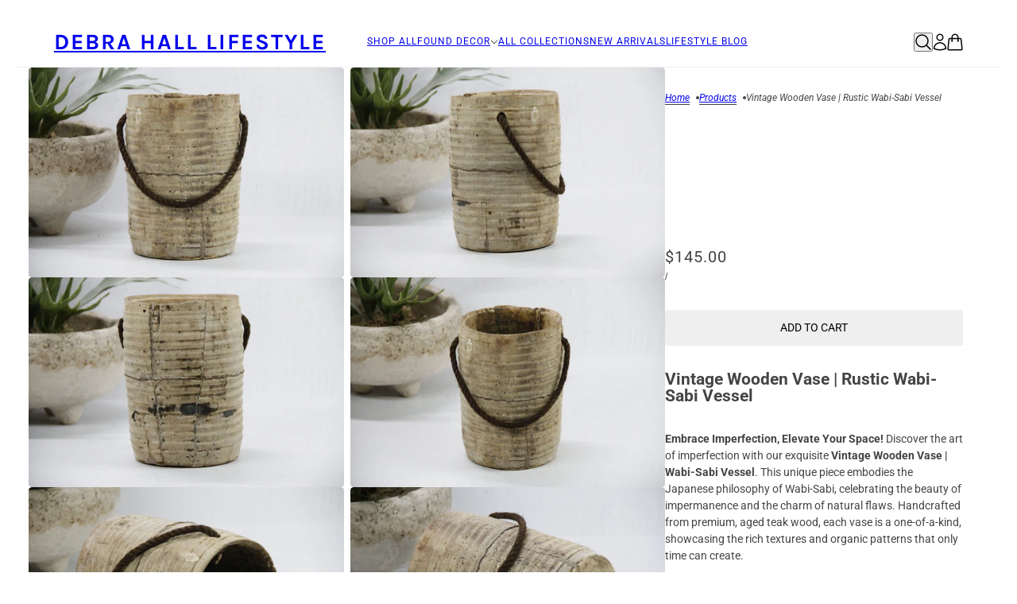

--- FILE ---
content_type: text/html; charset=utf-8
request_url: https://debrahalllifestyle.com/products/vintage-wooden-vase-wabi-sabi-poy-vessel
body_size: 47081
content:
<!doctype html>
<html lang="en" dir="ltr">
  <head><!-- SEOAnt Speed Up Script --><script async crossorigin fetchpriority="high" src="/cdn/shopifycloud/importmap-polyfill/es-modules-shim.2.4.0.js"></script>
<script>
const AllowUrlArray_SEOAnt = ['cdn.nfcube.com', 'cdnv2.mycustomizer.com'];
const ForbidUrlArray_SEOAnt = [];
window.WhiteUrlArray_SEOAnt = AllowUrlArray_SEOAnt.map(src => new RegExp(src, 'i'));
window.BlackUrlArray_SEOAnt = ForbidUrlArray_SEOAnt.map(src => new RegExp(src, 'i'));
</script>
<script>
// Limit output
class AllowJsPlugin{constructor(e){const attrArr=["default","defer","async"];this.listener=this.handleListener.bind(this,e),this.jsArr=[],this.attribute=attrArr.reduce(((e,t)=>({...e,[t]:[]})),{});const t=this;e.forEach((e=>window.addEventListener(e,t.listener,{passive:!0})))}handleListener(e){const t=this;return e.forEach((e=>window.removeEventListener(e,t.listener))),"complete"===document.readyState?this.handleDOM():document.addEventListener("readystatechange",(e=>{if("complete"===e.target.readyState)return setTimeout(t.handleDOM.bind(t),1)}))}async handleDOM(){this.pauseEvent(),this.pauseJQuery(),this.getScripts(),this.beforeScripts();for(const e of Object.keys(this.attribute))await this.changeScripts(this.attribute[e]);for(const e of["DOMContentLoaded","readystatechange"])await this.requestRedraw(),document.dispatchEvent(new Event("allowJS-"+e));document.lightJSonreadystatechange&&document.lightJSonreadystatechange();for(const e of["DOMContentLoaded","load"])await this.requestRedraw(),window.dispatchEvent(new Event("allowJS-"+e));await this.requestRedraw(),window.lightJSonload&&window.lightJSonload(),await this.requestRedraw(),this.jsArr.forEach((e=>e(window).trigger("allowJS-jquery-load"))),window.dispatchEvent(new Event("allowJS-pageshow")),await this.requestRedraw(),window.lightJSonpageshow&&window.lightJSonpageshow()}async requestRedraw(){return new Promise((e=>requestAnimationFrame(e)))}getScripts(){document.querySelectorAll("script[type=AllowJs]").forEach((e=>{e.hasAttribute("src")?e.hasAttribute("async")&&e.async?this.attribute.async.push(e):e.hasAttribute("defer")&&e.defer?this.attribute.defer.push(e):this.attribute.default.push(e):this.attribute.default.push(e)}))}beforeScripts(){const e=this,t=Object.keys(this.attribute).reduce(((t,n)=>[...t,...e.attribute[n]]),[]),n=document.createDocumentFragment();t.forEach((e=>{const t=e.getAttribute("src");if(!t)return;const s=document.createElement("link");s.href=t,s.rel="preload",s.as="script",n.appendChild(s)})),document.head.appendChild(n)}async changeScripts(e){let t;for(;t=e.shift();)await this.requestRedraw(),new Promise((e=>{const n=document.createElement("script");[...t.attributes].forEach((e=>{"type"!==e.nodeName&&n.setAttribute(e.nodeName,e.nodeValue)})),t.hasAttribute("src")?(n.addEventListener("load",e),n.addEventListener("error",e)):(n.text=t.text,e()),t.parentNode.replaceChild(n,t)}))}pauseEvent(){const e={};[{obj:document,name:"DOMContentLoaded"},{obj:window,name:"DOMContentLoaded"},{obj:window,name:"load"},{obj:window,name:"pageshow"},{obj:document,name:"readystatechange"}].map((t=>function(t,n){function s(n){return e[t].list.indexOf(n)>=0?"allowJS-"+n:n}e[t]||(e[t]={list:[n],add:t.addEventListener,remove:t.removeEventListener},t.addEventListener=(...n)=>{n[0]=s(n[0]),e[t].add.apply(t,n)},t.removeEventListener=(...n)=>{n[0]=s(n[0]),e[t].remove.apply(t,n)})}(t.obj,t.name))),[{obj:document,name:"onreadystatechange"},{obj:window,name:"onpageshow"}].map((e=>function(e,t){let n=e[t];Object.defineProperty(e,t,{get:()=>n||function(){},set:s=>{e["allowJS"+t]=n=s}})}(e.obj,e.name)))}pauseJQuery(){const e=this;let t=window.jQuery;Object.defineProperty(window,"jQuery",{get:()=>t,set(n){if(!n||!n.fn||!e.jsArr.includes(n))return void(t=n);n.fn.ready=n.fn.init.prototype.ready=e=>{e.bind(document)(n)};const s=n.fn.on;n.fn.on=n.fn.init.prototype.on=function(...e){if(window!==this[0])return s.apply(this,e),this;const t=e=>e.split(" ").map((e=>"load"===e||0===e.indexOf("load.")?"allowJS-jquery-load":e)).join(" ");return"string"==typeof e[0]||e[0]instanceof String?(e[0]=t(e[0]),s.apply(this,e),this):("object"==typeof e[0]&&Object.keys(e[0]).forEach((n=>{delete Object.assign(e[0],{[t(n)]:e[0][n]})[n]})),s.apply(this,e),this)},e.jsArr.push(n),t=n}})}}new AllowJsPlugin(["keydown","wheel","mouseenter","mousemove","mouseleave","touchstart","touchmove","touchend"]);
</script>
<script>
"use strict";function SEOAnt_toConsumableArray(t){if(Array.isArray(t)){for(var e=0,r=Array(t.length);e<t.length;e++)r[e]=t[e];return r}return Array.from(t)}function _0x960a(t,e){var r=_0x3840();return(_0x960a=function(t,e){return t-=247,r[t]})(t,e)}function _0x3840(){var t=["defineProperties","application/javascript","preventDefault","4990555yeBSbh","addEventListener","set","setAttribute","bind","getAttribute","parentElement","WhiteUrlArray_SEOAnt","listener","toString","toLowerCase","every","touchend","SEOAnt scripts can't be lazy loaded","keydown","touchstart","removeChild","length","58IusxNw","BlackUrlArray_SEOAnt","observe","name","value","documentElement","wheel","warn","whitelist","map","tagName","402345HpbWDN","getOwnPropertyDescriptor","head","type","touchmove","removeEventListener","8160iwggKQ","call","beforescriptexecute","some","string","options","push","appendChild","blacklisted","querySelectorAll","5339295FeRgGa","4OtFDAr","filter","57211uwpiMx","nodeType","createElement","src","13296210cxmbJp",'script[type="',"1744290Faeint","test","forEach","script","blacklist","attributes","get","$&","744DdtCNR"];return(_0x3840=function(){return t})()}var _extends=Object.assign||function(t){for(var e=1;e<arguments.length;e++){var r=arguments[e];for(var n in r)Object.prototype.hasOwnProperty.call(r,n)&&(t[n]=r[n])}return t},_slicedToArray=function(){function t(t,e){var r=[],n=!0,o=!1,i=void 0;try{for(var a,c=t[Symbol.iterator]();!(n=(a=c.next()).done)&&(r.push(a.value),!e||r.length!==e);n=!0);}catch(t){o=!0,i=t}finally{try{!n&&c.return&&c.return()}finally{if(o)throw i}}return r}return function(e,r){if(Array.isArray(e))return e;if(Symbol.iterator in Object(e))return t(e,r);throw new TypeError("Invalid attempt to destructure non-iterable instance")}}(),_typeof="function"==typeof Symbol&&"symbol"==typeof Symbol.iterator?function(t){return typeof t}:function(t){return t&&"function"==typeof Symbol&&t.constructor===Symbol&&t!==Symbol.prototype?"symbol":typeof t};(function(t,e){for(var r=_0x960a,n=t();[];)try{if(531094===parseInt(r(306))/1+-parseInt(r(295))/2*(parseInt(r(312))/3)+-parseInt(r(257))/4*(parseInt(r(277))/5)+-parseInt(r(265))/6+-parseInt(r(259))/7*(-parseInt(r(273))/8)+-parseInt(r(256))/9+parseInt(r(263))/10)break;n.push(n.shift())}catch(t){n.push(n.shift())}})(_0x3840),function(){var t=_0x960a,e="javascript/blocked",r={blacklist:window[t(296)],whitelist:window[t(284)]},n={blacklisted:[]},o=function(n,o){return n&&(!o||o!==e)&&(!r.blacklist||r[t(269)][t(249)](function(e){return e[t(266)](n)}))&&(!r[t(303)]||r.whitelist[t(288)](function(e){return!e[t(266)](n)}))},i=function(e){var n=t,o=e[n(282)](n(262));return r[n(269)]&&r.blacklist[n(288)](function(t){return!t.test(o)})||r[n(303)]&&r.whitelist[n(249)](function(t){return t[n(266)](o)})},a=new MutationObserver(function(r){for(var i=t,a=0;a<r[i(294)];a++)for(var c=r[a].addedNodes,u=0;u<c.length;u++)!function(t){var r=c[t];if(1===r[i(260)]&&"SCRIPT"===r[i(305)]){var a=r[i(262)],u=r[i(309)];if(o(a,u)){n.blacklisted[i(252)]([r,r.type]),r[i(309)]=e;var s=function t(n){var o=i;r[o(282)](o(309))===e&&n[o(276)](),r[o(311)](o(248),t)};r[i(278)](i(248),s),r[i(283)]&&r[i(283)][i(293)](r)}}}(u)});a[t(297)](document[t(300)],{childList:!![],subtree:!![]});var c=/[|\{}()\[\]^$+*?.]/g,u=function(){for(var o=arguments.length,u=Array(o),s=0;s<o;s++)u[s]=arguments[s];var l=t;u[l(294)]<1?(r[l(269)]=[],r[l(303)]=[]):(r.blacklist&&(r[l(269)]=r.blacklist[l(258)](function(t){return u[l(288)](function(e){var r=l;return(void 0===e?"undefined":_typeof(e))===r(250)?!t.test(e):e instanceof RegExp?t.toString()!==e.toString():void 0})})),r[l(303)]&&(r[l(303)]=[].concat(SEOAnt_toConsumableArray(r[l(303)]),SEOAnt_toConsumableArray(u.map(function(t){var e=l;if("string"==typeof t){var n=t.replace(c,e(272)),o=".*"+n+".*";if(r[e(303)][e(288)](function(t){return t[e(286)]()!==o[e(286)]()}))return new RegExp(o)}else if(t instanceof RegExp&&r[e(303)][e(288)](function(r){return r[e(286)]()!==t.toString()}))return t;return null})[l(258)](Boolean)))));for(var f=document[l(255)](l(264)+e+'"]'),p=0;p<f[l(294)];p++){var y=f[p];i(y)&&(n[l(254)][l(252)]([y,l(275)]),y[l(283)][l(293)](y))}var v=0;[].concat(SEOAnt_toConsumableArray(n[l(254)]))[l(267)](function(t,e){var r=_slicedToArray(t,2),o=r[0],a=r[1],c=l;if(i(o)){for(var u=document.createElement("script"),s=0;s<o.attributes.length;s++){var f=o[c(270)][s];f[c(298)]!==c(262)&&f.name!==c(309)&&u.setAttribute(f.name,o.attributes[s][c(299)])}u[c(280)](c(262),o[c(262)]),u.setAttribute("type",a||c(275)),document[c(308)][c(253)](u),n[c(254)].splice(e-v,1),v++}}),r[l(269)]&&r.blacklist.length<1&&a.disconnect()},s=document.createElement,l={src:Object[t(307)](HTMLScriptElement.prototype,t(262)),type:Object[t(307)](HTMLScriptElement.prototype,t(309))};document[t(261)]=function(){for(var r=t,n=arguments.length,i=Array(n),a=0;a<n;a++)i[a]=arguments[a];if(i[0][r(287)]()!==r(268))return s[r(281)](document).apply(void 0,i);var c=s.bind(document).apply(void 0,i);try{Object[r(274)](c,{src:_extends({},l[r(262)],{set:function(t){var n=r;o(t,c[n(309)])&&l.type[n(279)][n(247)](this,e),l[n(262)][n(279)].call(this,t)}}),type:_extends({},l[r(309)],{get:function(){var t=r,n=l[t(309)][t(271)][t(247)](this);return n===e||o(this[t(262)],n)?null:n},set:function(t){var n=r,i=o(c[n(262)],c[n(309)])?e:t;l.type[n(279)][n(247)](this,i)}})}),c.setAttribute=function(t,e){var n=r;t===n(309)||t===n(262)?c[t]=e:HTMLScriptElement.prototype[n(280)][n(247)](c,t,e)}}catch(t){console[r(302)](r(290),t)}return c},[t(291),"mousemove",t(289),t(310),t(292),t(301)][t(304)](function(t){return{type:t,listener:function(){return u()},options:{passive:!![]}}}).forEach(function(e){var r=t;document[r(278)](e[r(309)],e[r(285)],e[r(251)])})}();
</script>
<!-- /SEOAnt Speed Up Script -->
    <!-- Beyond theme - Version 6.1.0 by Troop Themes - https://troopthemes.com/ -->

    <meta charset="UTF-8">
    <meta http-equiv="X-UA-Compatible" content="IE=edge">
    <meta name="viewport" content="width=device-width, initial-scale=1, user-scalable=yes"><meta name="description" content="Embrace rustic charm with our Vintage Wooden Vase. This Wabi-Sabi pot adds natural elegance and timeless character to any room in your home. Available shop now!"><title>
      Vintage Wooden Vase | Rustic Wabi-Sabi Pot - Vessel
 &ndash; Debra Hall Lifestyle</title><link rel="canonical" href="https://debrahalllifestyle.com/products/vintage-wooden-vase-wabi-sabi-poy-vessel"><link rel="shortcut icon" href="//debrahalllifestyle.com/cdn/shop/files/DHL_favicon_32x32_cebc4223-208c-4fd2-921d-352fb4a0598d.png?v=1754595455&width=32" type="image/png">
      <link rel="apple-touch-icon" href="//debrahalllifestyle.com/cdn/shop/files/DHL_favicon_32x32_cebc4223-208c-4fd2-921d-352fb4a0598d.png?v=1754595455&width=180"><link rel="preconnect" href="https://cdn.shopify.com" crossorigin>
<link rel="preconnect" href="https://fonts.shopifycdn.com" crossorigin>

<script type="importmap">
  {
    "imports": {
      "@troop-themes/main": "//debrahalllifestyle.com/cdn/shop/t/27/assets/theme.js?v=97431775802839545591754005108"
    }
  }
</script><link
    rel="preload"
    href="//debrahalllifestyle.com/cdn/fonts/karla/karla_n7.4358a847d4875593d69cfc3f8cc0b44c17b3ed03.woff2"
    as="font"
    type="font/woff2"
    crossorigin
  ><link
    rel="preload"
    href="//debrahalllifestyle.com/cdn/fonts/roboto/roboto_n4.2019d890f07b1852f56ce63ba45b2db45d852cba.woff2"
    as="font"
    type="font/woff2"
    crossorigin
  ><link
    rel="preload"
    href="//debrahalllifestyle.com/cdn/fonts/roboto/roboto_n4.2019d890f07b1852f56ce63ba45b2db45d852cba.woff2"
    as="font"
    type="font/woff2"
    crossorigin
  ><meta property="og:type" content="product" />
  <meta property="og:title" content="Vintage Wooden Vase | Rustic Wabi-Sabi Vessel" /><meta property="og:image" content="http://debrahalllifestyle.com/cdn/shop/files/Vintage-Wooden-Vase-_-Wabi-Sabi-Vessel_-Debra-Hall-Lifestyle-282815289.jpg?v=1720738667&width=1200" />
    <meta property="og:image:secure_url" content="https://debrahalllifestyle.com/cdn/shop/files/Vintage-Wooden-Vase-_-Wabi-Sabi-Vessel_-Debra-Hall-Lifestyle-282815289.jpg?v=1720738667&width=1200" />
    <meta property="og:image:width" content="2592" />
    <meta property="og:image:height" content="1728" /><meta property="og:image" content="http://debrahalllifestyle.com/cdn/shop/files/Vintage-Wooden-Vase-_-Wabi-Sabi-Vessel_-Debra-Hall-Lifestyle-282815330.jpg?v=1720738670&width=1200" />
    <meta property="og:image:secure_url" content="https://debrahalllifestyle.com/cdn/shop/files/Vintage-Wooden-Vase-_-Wabi-Sabi-Vessel_-Debra-Hall-Lifestyle-282815330.jpg?v=1720738670&width=1200" />
    <meta property="og:image:width" content="2592" />
    <meta property="og:image:height" content="1728" /><meta property="og:image" content="http://debrahalllifestyle.com/cdn/shop/files/Vintage-Wooden-Vase-_-Wabi-Sabi-Vessel_-Debra-Hall-Lifestyle-282815426.jpg?v=1720738672&width=1200" />
    <meta property="og:image:secure_url" content="https://debrahalllifestyle.com/cdn/shop/files/Vintage-Wooden-Vase-_-Wabi-Sabi-Vessel_-Debra-Hall-Lifestyle-282815426.jpg?v=1720738672&width=1200" />
    <meta property="og:image:width" content="2592" />
    <meta property="og:image:height" content="1728" /><meta property="og:price:currency" content="USD" />
  <meta
    property="og:price:amount"
    content="145.00"
  />

  <script type="application/ld+json">
    {
      "@context": "https://schema.org/",
      "@type": "Product",
      "name": "Vintage Wooden Vase | Rustic Wabi-Sabi Vessel",
      "image": ["//debrahalllifestyle.com/cdn/shop/files/Vintage-Wooden-Vase-_-Wabi-Sabi-Vessel_-Debra-Hall-Lifestyle-282815289.jpg?v=1720738667&width=1200",
"//debrahalllifestyle.com/cdn/shop/files/Vintage-Wooden-Vase-_-Wabi-Sabi-Vessel_-Debra-Hall-Lifestyle-282815330.jpg?v=1720738670&width=1200",
"//debrahalllifestyle.com/cdn/shop/files/Vintage-Wooden-Vase-_-Wabi-Sabi-Vessel_-Debra-Hall-Lifestyle-282815426.jpg?v=1720738672&width=1200"
],
      "description": "Vintage Wooden Vase | Rustic Wabi-Sabi VesselEmbrace Imperfection, Elevate Your Space! Discover...",
      "sku": "0240357",
      "brand": {
        "@type": "Brand",
        "name": "Debra Hall Lifestyle"
      },"offers": [{
            "@type" : "Offer","sku": "0240357","availability": "http://schema.org/InStock",
            "price": 145.0,
            "priceCurrency": "USD",
            "url": "https:\/\/debrahalllifestyle.com\/products\/vintage-wooden-vase-wabi-sabi-poy-vessel?variant=49361384341783"
          }
]
    }
  </script><meta property="og:url" content="https://debrahalllifestyle.com/products/vintage-wooden-vase-wabi-sabi-poy-vessel" />
<meta property="og:site_name" content="Debra Hall Lifestyle" />
<meta property="og:description" content="Embrace rustic charm with our Vintage Wooden Vase. This Wabi-Sabi pot adds natural elegance and timeless character to any room in your home. Available shop now!" /><meta name="twitter:card" content="summary" />
<meta name="twitter:description" content="Embrace rustic charm with our Vintage Wooden Vase. This Wabi-Sabi pot adds natural elegance and timeless character to any room in your home. Available shop now!" /><meta name="twitter:title" content="Vintage Wooden Vase | Rustic Wabi-Sabi Vessel" /><meta
      name="twitter:image"
      content="https://debrahalllifestyle.com/cdn/shop/files/Vintage-Wooden-Vase-_-Wabi-Sabi-Vessel_-Debra-Hall-Lifestyle-282815289.jpg?v=1720738667&width=480"
    /><style>@font-face {
  font-family: Karla;
  font-weight: 700;
  font-style: normal;
  font-display: swap;
  src: url("//debrahalllifestyle.com/cdn/fonts/karla/karla_n7.4358a847d4875593d69cfc3f8cc0b44c17b3ed03.woff2") format("woff2"),
       url("//debrahalllifestyle.com/cdn/fonts/karla/karla_n7.96e322f6d76ce794f25fa29e55d6997c3fb656b6.woff") format("woff");
}
@font-face {
  font-family: Roboto;
  font-weight: 400;
  font-style: normal;
  font-display: swap;
  src: url("//debrahalllifestyle.com/cdn/fonts/roboto/roboto_n4.2019d890f07b1852f56ce63ba45b2db45d852cba.woff2") format("woff2"),
       url("//debrahalllifestyle.com/cdn/fonts/roboto/roboto_n4.238690e0007583582327135619c5f7971652fa9d.woff") format("woff");
}
@font-face {
  font-family: Roboto;
  font-weight: 700;
  font-style: normal;
  font-display: swap;
  src: url("//debrahalllifestyle.com/cdn/fonts/roboto/roboto_n7.f38007a10afbbde8976c4056bfe890710d51dec2.woff2") format("woff2"),
       url("//debrahalllifestyle.com/cdn/fonts/roboto/roboto_n7.94bfdd3e80c7be00e128703d245c207769d763f9.woff") format("woff");
}
@font-face {
  font-family: Roboto;
  font-weight: 400;
  font-style: normal;
  font-display: swap;
  src: url("//debrahalllifestyle.com/cdn/fonts/roboto/roboto_n4.2019d890f07b1852f56ce63ba45b2db45d852cba.woff2") format("woff2"),
       url("//debrahalllifestyle.com/cdn/fonts/roboto/roboto_n4.238690e0007583582327135619c5f7971652fa9d.woff") format("woff");
}
@font-face {
  font-family: Roboto;
  font-weight: 700;
  font-style: normal;
  font-display: swap;
  src: url("//debrahalllifestyle.com/cdn/fonts/roboto/roboto_n7.f38007a10afbbde8976c4056bfe890710d51dec2.woff2") format("woff2"),
       url("//debrahalllifestyle.com/cdn/fonts/roboto/roboto_n7.94bfdd3e80c7be00e128703d245c207769d763f9.woff") format("woff");
}
@font-face {
  font-family: Roboto;
  font-weight: 400;
  font-style: italic;
  font-display: swap;
  src: url("//debrahalllifestyle.com/cdn/fonts/roboto/roboto_i4.57ce898ccda22ee84f49e6b57ae302250655e2d4.woff2") format("woff2"),
       url("//debrahalllifestyle.com/cdn/fonts/roboto/roboto_i4.b21f3bd061cbcb83b824ae8c7671a82587b264bf.woff") format("woff");
}
@font-face {
  font-family: Roboto;
  font-weight: 700;
  font-style: italic;
  font-display: swap;
  src: url("//debrahalllifestyle.com/cdn/fonts/roboto/roboto_i7.7ccaf9410746f2c53340607c42c43f90a9005937.woff2") format("woff2"),
       url("//debrahalllifestyle.com/cdn/fonts/roboto/roboto_i7.49ec21cdd7148292bffea74c62c0df6e93551516.woff") format("woff");
}
:root {--font--heading--uppercase: uppercase;--font--nav--uppercase: uppercase;--font--sub-nav--uppercase: uppercase;--font--button--uppercase: uppercase;--font--overline--uppercase: uppercase;--font--banner--size: 61px;
    --font--banner--mobile-size: 44px;

    --font--featured--size: 59px;
    --font--featured--mobile-size: 44px;

    --font--section--size: 28px;
    --font--section--mobile-size: 20px;

    --font--block--size: 16px;
    --font--block--mobile-size: 20px;

    --font--paragraph--size: 14px;--font--paragraph--mobile-size: 14px;--font--featured-paragraph--size: 14px;--font--featured-paragraph--mobile-size: 14px;--font--nav--size: 12px;--font--nav--mobile-size: 12px;--font--sub-nav--size: 10px;--font--sub-nav--mobile-size: 10px;--font--overline--size: 10px;
    --font--button--size: 14px;
    --font--button--spacing: 0px;

    --font--heading--family: Karla, sans-serif;
    --font--heading--weight: 700;
    --font--heading--style: normal;
    --font--heading--spacing: 2px;

    --font--nav--family: Roboto, sans-serif;
    --font--nav--weight: 400;
    --font--nav--style: normal;

    --font--paragraph--family: Roboto, sans-serif;
    --font--paragraph--weight: 400;
    --font--paragraph--style: normal;
    --font--paragraph--spacing: 0px;

    --font--line-height: 1.2;
  }
</style><style>
  :root {
    --color--accent-1: #fff4cc;
    --color--accent-1-translucent: rgba(255, 244, 204, 0.85);
    --color--accent-2: #fff4cc;
    --color--accent-2-translucent: rgba(255, 244, 204, 0.85);
    --color--accent-3: #fff4cc;
    --color--accent-3-translucent: rgba(255, 244, 204, 0.85);
    --color--body: #444444;
    --color--body--light: #747474;
    --color--success: #4caf50;
    --color--gray: #e6e6e6;
    --color--alert: #d32f2f;

    --bg-color--white: white;
    --bg-color--transparent: 'transparent';
    --bg-color--light: #f7f7f7;
    --bg-color--light-translucent: rgba(247, 247, 247, 0.85);
    --bg-color--dark: #222222;
    --bg-color--dark-translucent: rgba(9, 9, 9, 0.85);
    --bg-color--accent-1: var(--color--accent-1);
    --bg-color--accent-2: var(--color--accent-2);
    --bg-color--accent-3: var(--color--accent-3);
    --bg-color--body: #ffffff;
    --bg-color--body-translucent: rgba(255, 255, 255, 0.85);
    --bg-color--textbox: #fff;

    --border--dark: rgba(68, 68, 68, 0.1);
    --border--light: rgba(255, 255, 255, 0.1);

    --box-shadow--center: 0px 0px 10px rgba(0, 0, 0, 0.08);
    --box-shadow--top: 0 -10px 10px -10px rgba(0, 0, 0, 0.2);
    --box-shadow--left: -2px 0 10px -2px rgba(0, 0, 0, 0.2);
    --box-shadow--right: 2px 0 10px -2px rgba(0, 0, 0, 0.2);
    --box-shadow--bottom: 0 10px 10px -10px rgba(0, 0, 0, 0.2);

    --content--shadow-opacity: 0.15;
    --content--image-opacity: 0.65;

    --button--color: #ffffff;
    --button--bg-color: #444444;
    --button--bg-color--hover: var(--button--bg-color);
    --button--bdr-color: #444444;
    --button--color-disabled: #b9b9b9;
    --button--radius: 2px;
    --button--padding: 0 var(--spacing--3);

    --input--radius: 2px;
    --image--radius: 4px;
    --image--radius-enabled: 1;

    --progress-bar: linear-gradient(
                      90deg,
                      rgba(68, 68, 68, 0.3) 0%,
                      rgb(68, 68, 68) 80%,
                      rgba(68, 68, 68, 0.8)
                    );

    /* shop pay */
    --payment-terms-background-color: #ffffff;

    /* js helpers */
    --announcement--height: 0px;
    --header--height: 0px;
    --split-announcement--height: 0px;

    --sticky-offset: calc(var(--announcement--sticky, 0) * var(--announcement--height, 0px) + var(--header--sticky, 0) * var(--header--height, 0px));
  }

  shopify-accelerated-checkout, shopify-accelerated-checkout-cart {
    --shopify-accelerated-checkout-button-block-size: 45px;
    --shopify-accelerated-checkout-button-border-radius: var(--button--radius);
    --shopify-accelerated-checkout-button-box-shadow: 0 0 10px rgba(0, 0, 0, 0.3);
  }
</style><style></style><link href="//debrahalllifestyle.com/cdn/shop/t/27/assets/theme.css?v=55871789629811264641754005108" rel="stylesheet" type="text/css" media="all" />
    <script>window.performance && window.performance.mark && window.performance.mark('shopify.content_for_header.start');</script><meta name="facebook-domain-verification" content="oh1k6o0gjim6035v150tlg7edstt2j">
<meta name="facebook-domain-verification" content="ld8e2b16av2n1kyz5dg23w5q2owml6">
<meta name="google-site-verification" content="fWiGwFKpn2vX_IrCOFwyrfV0f1oF_BTUz123JJv7Ty4">
<meta id="shopify-digital-wallet" name="shopify-digital-wallet" content="/1435598884/digital_wallets/dialog">
<meta name="shopify-checkout-api-token" content="d850c3b5ea91b4ade39d8a2042d08c85">
<meta id="in-context-paypal-metadata" data-shop-id="1435598884" data-venmo-supported="false" data-environment="production" data-locale="en_US" data-paypal-v4="true" data-currency="USD">
<link rel="alternate" type="application/json+oembed" href="https://debrahalllifestyle.com/products/vintage-wooden-vase-wabi-sabi-poy-vessel.oembed">
<script async="async" src="/checkouts/internal/preloads.js?locale=en-US"></script>
<link rel="preconnect" href="https://shop.app" crossorigin="anonymous">
<script async="async" src="https://shop.app/checkouts/internal/preloads.js?locale=en-US&shop_id=1435598884" crossorigin="anonymous"></script>
<script id="apple-pay-shop-capabilities" type="application/json">{"shopId":1435598884,"countryCode":"US","currencyCode":"USD","merchantCapabilities":["supports3DS"],"merchantId":"gid:\/\/shopify\/Shop\/1435598884","merchantName":"Debra Hall Lifestyle","requiredBillingContactFields":["postalAddress","email","phone"],"requiredShippingContactFields":["postalAddress","email","phone"],"shippingType":"shipping","supportedNetworks":["visa","masterCard","amex","discover","elo","jcb"],"total":{"type":"pending","label":"Debra Hall Lifestyle","amount":"1.00"},"shopifyPaymentsEnabled":true,"supportsSubscriptions":true}</script>
<script id="shopify-features" type="application/json">{"accessToken":"d850c3b5ea91b4ade39d8a2042d08c85","betas":["rich-media-storefront-analytics"],"domain":"debrahalllifestyle.com","predictiveSearch":true,"shopId":1435598884,"locale":"en"}</script>
<script>var Shopify = Shopify || {};
Shopify.shop = "debra-hall-lifestyle.myshopify.com";
Shopify.locale = "en";
Shopify.currency = {"active":"USD","rate":"1.0"};
Shopify.country = "US";
Shopify.theme = {"name":"Beyond","id":179582828823,"schema_name":"Beyond","schema_version":"6.1.0","theme_store_id":939,"role":"main"};
Shopify.theme.handle = "null";
Shopify.theme.style = {"id":null,"handle":null};
Shopify.cdnHost = "debrahalllifestyle.com/cdn";
Shopify.routes = Shopify.routes || {};
Shopify.routes.root = "/";</script>
<script type="module">!function(o){(o.Shopify=o.Shopify||{}).modules=!0}(window);</script>
<script>!function(o){function n(){var o=[];function n(){o.push(Array.prototype.slice.apply(arguments))}return n.q=o,n}var t=o.Shopify=o.Shopify||{};t.loadFeatures=n(),t.autoloadFeatures=n()}(window);</script>
<script>
  window.ShopifyPay = window.ShopifyPay || {};
  window.ShopifyPay.apiHost = "shop.app\/pay";
  window.ShopifyPay.redirectState = null;
</script>
<script id="shop-js-analytics" type="application/json">{"pageType":"product"}</script>
<script defer="defer" async type="module" src="//debrahalllifestyle.com/cdn/shopifycloud/shop-js/modules/v2/client.init-shop-cart-sync_C5BV16lS.en.esm.js"></script>
<script defer="defer" async type="module" src="//debrahalllifestyle.com/cdn/shopifycloud/shop-js/modules/v2/chunk.common_CygWptCX.esm.js"></script>
<script type="module">
  await import("//debrahalllifestyle.com/cdn/shopifycloud/shop-js/modules/v2/client.init-shop-cart-sync_C5BV16lS.en.esm.js");
await import("//debrahalllifestyle.com/cdn/shopifycloud/shop-js/modules/v2/chunk.common_CygWptCX.esm.js");

  window.Shopify.SignInWithShop?.initShopCartSync?.({"fedCMEnabled":true,"windoidEnabled":true});

</script>
<script>
  window.Shopify = window.Shopify || {};
  if (!window.Shopify.featureAssets) window.Shopify.featureAssets = {};
  window.Shopify.featureAssets['shop-js'] = {"shop-cart-sync":["modules/v2/client.shop-cart-sync_ZFArdW7E.en.esm.js","modules/v2/chunk.common_CygWptCX.esm.js"],"init-fed-cm":["modules/v2/client.init-fed-cm_CmiC4vf6.en.esm.js","modules/v2/chunk.common_CygWptCX.esm.js"],"shop-button":["modules/v2/client.shop-button_tlx5R9nI.en.esm.js","modules/v2/chunk.common_CygWptCX.esm.js"],"shop-cash-offers":["modules/v2/client.shop-cash-offers_DOA2yAJr.en.esm.js","modules/v2/chunk.common_CygWptCX.esm.js","modules/v2/chunk.modal_D71HUcav.esm.js"],"init-windoid":["modules/v2/client.init-windoid_sURxWdc1.en.esm.js","modules/v2/chunk.common_CygWptCX.esm.js"],"shop-toast-manager":["modules/v2/client.shop-toast-manager_ClPi3nE9.en.esm.js","modules/v2/chunk.common_CygWptCX.esm.js"],"init-shop-email-lookup-coordinator":["modules/v2/client.init-shop-email-lookup-coordinator_B8hsDcYM.en.esm.js","modules/v2/chunk.common_CygWptCX.esm.js"],"init-shop-cart-sync":["modules/v2/client.init-shop-cart-sync_C5BV16lS.en.esm.js","modules/v2/chunk.common_CygWptCX.esm.js"],"avatar":["modules/v2/client.avatar_BTnouDA3.en.esm.js"],"pay-button":["modules/v2/client.pay-button_FdsNuTd3.en.esm.js","modules/v2/chunk.common_CygWptCX.esm.js"],"init-customer-accounts":["modules/v2/client.init-customer-accounts_DxDtT_ad.en.esm.js","modules/v2/client.shop-login-button_C5VAVYt1.en.esm.js","modules/v2/chunk.common_CygWptCX.esm.js","modules/v2/chunk.modal_D71HUcav.esm.js"],"init-shop-for-new-customer-accounts":["modules/v2/client.init-shop-for-new-customer-accounts_ChsxoAhi.en.esm.js","modules/v2/client.shop-login-button_C5VAVYt1.en.esm.js","modules/v2/chunk.common_CygWptCX.esm.js","modules/v2/chunk.modal_D71HUcav.esm.js"],"shop-login-button":["modules/v2/client.shop-login-button_C5VAVYt1.en.esm.js","modules/v2/chunk.common_CygWptCX.esm.js","modules/v2/chunk.modal_D71HUcav.esm.js"],"init-customer-accounts-sign-up":["modules/v2/client.init-customer-accounts-sign-up_CPSyQ0Tj.en.esm.js","modules/v2/client.shop-login-button_C5VAVYt1.en.esm.js","modules/v2/chunk.common_CygWptCX.esm.js","modules/v2/chunk.modal_D71HUcav.esm.js"],"shop-follow-button":["modules/v2/client.shop-follow-button_Cva4Ekp9.en.esm.js","modules/v2/chunk.common_CygWptCX.esm.js","modules/v2/chunk.modal_D71HUcav.esm.js"],"checkout-modal":["modules/v2/client.checkout-modal_BPM8l0SH.en.esm.js","modules/v2/chunk.common_CygWptCX.esm.js","modules/v2/chunk.modal_D71HUcav.esm.js"],"lead-capture":["modules/v2/client.lead-capture_Bi8yE_yS.en.esm.js","modules/v2/chunk.common_CygWptCX.esm.js","modules/v2/chunk.modal_D71HUcav.esm.js"],"shop-login":["modules/v2/client.shop-login_D6lNrXab.en.esm.js","modules/v2/chunk.common_CygWptCX.esm.js","modules/v2/chunk.modal_D71HUcav.esm.js"],"payment-terms":["modules/v2/client.payment-terms_CZxnsJam.en.esm.js","modules/v2/chunk.common_CygWptCX.esm.js","modules/v2/chunk.modal_D71HUcav.esm.js"]};
</script>
<script>(function() {
  var isLoaded = false;
  function asyncLoad() {
    if (isLoaded) return;
    isLoaded = true;
    var urls = ["https:\/\/cdn.nfcube.com\/instafeed-341cfc813f0f1bebf8212db39d4a7565.js?shop=debra-hall-lifestyle.myshopify.com"];
    for (var i = 0; i < urls.length; i++) {
      var s = document.createElement('script');
      s.type = 'text/javascript';
      if (AllowUrlArray_SEOAnt.filter(u => urls[i].indexOf(u) > -1).length === 0) s.type = 'AllowJs'; s.async = true;
      s.src = urls[i];
      var x = document.getElementsByTagName('script')[0];
      x.parentNode.insertBefore(s, x);
    }
  };
  if(window.attachEvent) {
    window.attachEvent('onload', asyncLoad);
  } else {
    window.addEventListener('load', asyncLoad, false);
  }
})();</script>
<script id="__st">var __st={"a":1435598884,"offset":-25200,"reqid":"1e27a1d0-963e-4629-9250-3e47a47e0afb-1768782705","pageurl":"debrahalllifestyle.com\/products\/vintage-wooden-vase-wabi-sabi-poy-vessel","u":"c90b77df7292","p":"product","rtyp":"product","rid":9567089066263};</script>
<script>window.ShopifyPaypalV4VisibilityTracking = true;</script>
<script id="captcha-bootstrap">!function(){'use strict';const t='contact',e='account',n='new_comment',o=[[t,t],['blogs',n],['comments',n],[t,'customer']],c=[[e,'customer_login'],[e,'guest_login'],[e,'recover_customer_password'],[e,'create_customer']],r=t=>t.map((([t,e])=>`form[action*='/${t}']:not([data-nocaptcha='true']) input[name='form_type'][value='${e}']`)).join(','),a=t=>()=>t?[...document.querySelectorAll(t)].map((t=>t.form)):[];function s(){const t=[...o],e=r(t);return a(e)}const i='password',u='form_key',d=['recaptcha-v3-token','g-recaptcha-response','h-captcha-response',i],f=()=>{try{return window.sessionStorage}catch{return}},m='__shopify_v',_=t=>t.elements[u];function p(t,e,n=!1){try{const o=window.sessionStorage,c=JSON.parse(o.getItem(e)),{data:r}=function(t){const{data:e,action:n}=t;return t[m]||n?{data:e,action:n}:{data:t,action:n}}(c);for(const[e,n]of Object.entries(r))t.elements[e]&&(t.elements[e].value=n);n&&o.removeItem(e)}catch(o){console.error('form repopulation failed',{error:o})}}const l='form_type',E='cptcha';function T(t){t.dataset[E]=!0}const w=window,h=w.document,L='Shopify',v='ce_forms',y='captcha';let A=!1;((t,e)=>{const n=(g='f06e6c50-85a8-45c8-87d0-21a2b65856fe',I='https://cdn.shopify.com/shopifycloud/storefront-forms-hcaptcha/ce_storefront_forms_captcha_hcaptcha.v1.5.2.iife.js',D={infoText:'Protected by hCaptcha',privacyText:'Privacy',termsText:'Terms'},(t,e,n)=>{const o=w[L][v],c=o.bindForm;if(c)return c(t,g,e,D).then(n);var r;o.q.push([[t,g,e,D],n]),r=I,A||(h.body.append(Object.assign(h.createElement('script'),{id:'captcha-provider',async:!0,src:r})),A=!0)});var g,I,D;w[L]=w[L]||{},w[L][v]=w[L][v]||{},w[L][v].q=[],w[L][y]=w[L][y]||{},w[L][y].protect=function(t,e){n(t,void 0,e),T(t)},Object.freeze(w[L][y]),function(t,e,n,w,h,L){const[v,y,A,g]=function(t,e,n){const i=e?o:[],u=t?c:[],d=[...i,...u],f=r(d),m=r(i),_=r(d.filter((([t,e])=>n.includes(e))));return[a(f),a(m),a(_),s()]}(w,h,L),I=t=>{const e=t.target;return e instanceof HTMLFormElement?e:e&&e.form},D=t=>v().includes(t);t.addEventListener('submit',(t=>{const e=I(t);if(!e)return;const n=D(e)&&!e.dataset.hcaptchaBound&&!e.dataset.recaptchaBound,o=_(e),c=g().includes(e)&&(!o||!o.value);(n||c)&&t.preventDefault(),c&&!n&&(function(t){try{if(!f())return;!function(t){const e=f();if(!e)return;const n=_(t);if(!n)return;const o=n.value;o&&e.removeItem(o)}(t);const e=Array.from(Array(32),(()=>Math.random().toString(36)[2])).join('');!function(t,e){_(t)||t.append(Object.assign(document.createElement('input'),{type:'hidden',name:u})),t.elements[u].value=e}(t,e),function(t,e){const n=f();if(!n)return;const o=[...t.querySelectorAll(`input[type='${i}']`)].map((({name:t})=>t)),c=[...d,...o],r={};for(const[a,s]of new FormData(t).entries())c.includes(a)||(r[a]=s);n.setItem(e,JSON.stringify({[m]:1,action:t.action,data:r}))}(t,e)}catch(e){console.error('failed to persist form',e)}}(e),e.submit())}));const S=(t,e)=>{t&&!t.dataset[E]&&(n(t,e.some((e=>e===t))),T(t))};for(const o of['focusin','change'])t.addEventListener(o,(t=>{const e=I(t);D(e)&&S(e,y())}));const B=e.get('form_key'),M=e.get(l),P=B&&M;t.addEventListener('DOMContentLoaded',(()=>{const t=y();if(P)for(const e of t)e.elements[l].value===M&&p(e,B);[...new Set([...A(),...v().filter((t=>'true'===t.dataset.shopifyCaptcha))])].forEach((e=>S(e,t)))}))}(h,new URLSearchParams(w.location.search),n,t,e,['guest_login'])})(!0,!0)}();</script>
<script integrity="sha256-4kQ18oKyAcykRKYeNunJcIwy7WH5gtpwJnB7kiuLZ1E=" data-source-attribution="shopify.loadfeatures" defer="defer" src="//debrahalllifestyle.com/cdn/shopifycloud/storefront/assets/storefront/load_feature-a0a9edcb.js" crossorigin="anonymous"></script>
<script crossorigin="anonymous" defer="defer" src="//debrahalllifestyle.com/cdn/shopifycloud/storefront/assets/shopify_pay/storefront-65b4c6d7.js?v=20250812"></script>
<script data-source-attribution="shopify.dynamic_checkout.dynamic.init">var Shopify=Shopify||{};Shopify.PaymentButton=Shopify.PaymentButton||{isStorefrontPortableWallets:!0,init:function(){window.Shopify.PaymentButton.init=function(){};var t=document.createElement("script");t.src="https://debrahalllifestyle.com/cdn/shopifycloud/portable-wallets/latest/portable-wallets.en.js",t.type="module",document.head.appendChild(t)}};
</script>
<script data-source-attribution="shopify.dynamic_checkout.buyer_consent">
  function portableWalletsHideBuyerConsent(e){var t=document.getElementById("shopify-buyer-consent"),n=document.getElementById("shopify-subscription-policy-button");t&&n&&(t.classList.add("hidden"),t.setAttribute("aria-hidden","true"),n.removeEventListener("click",e))}function portableWalletsShowBuyerConsent(e){var t=document.getElementById("shopify-buyer-consent"),n=document.getElementById("shopify-subscription-policy-button");t&&n&&(t.classList.remove("hidden"),t.removeAttribute("aria-hidden"),n.addEventListener("click",e))}window.Shopify?.PaymentButton&&(window.Shopify.PaymentButton.hideBuyerConsent=portableWalletsHideBuyerConsent,window.Shopify.PaymentButton.showBuyerConsent=portableWalletsShowBuyerConsent);
</script>
<script data-source-attribution="shopify.dynamic_checkout.cart.bootstrap">document.addEventListener("DOMContentLoaded",(function(){function t(){return document.querySelector("shopify-accelerated-checkout-cart, shopify-accelerated-checkout")}if(t())Shopify.PaymentButton.init();else{new MutationObserver((function(e,n){t()&&(Shopify.PaymentButton.init(),n.disconnect())})).observe(document.body,{childList:!0,subtree:!0})}}));
</script>
<link id="shopify-accelerated-checkout-styles" rel="stylesheet" media="screen" href="https://debrahalllifestyle.com/cdn/shopifycloud/portable-wallets/latest/accelerated-checkout-backwards-compat.css" crossorigin="anonymous">
<style id="shopify-accelerated-checkout-cart">
        #shopify-buyer-consent {
  margin-top: 1em;
  display: inline-block;
  width: 100%;
}

#shopify-buyer-consent.hidden {
  display: none;
}

#shopify-subscription-policy-button {
  background: none;
  border: none;
  padding: 0;
  text-decoration: underline;
  font-size: inherit;
  cursor: pointer;
}

#shopify-subscription-policy-button::before {
  box-shadow: none;
}

      </style>

<script>window.performance && window.performance.mark && window.performance.mark('shopify.content_for_header.end');</script>
<script>
  if (Shopify) {
    Shopify.routes = {
      ...Shopify.routes,
      all_products_collection: '/collections/all',
      cart: '/cart',
      cart_add: '/cart/add',
      cart_change: '/cart/change',
      cart_update: '/cart/update',
      libraries: {
        swipe_listener: "//debrahalllifestyle.com/cdn/shop/t/27/assets/swipe-listener.min.js?v=123039615894270182531754005108",
        masonry: "//debrahalllifestyle.com/cdn/shop/t/27/assets/masonry.min.js?v=153413113355937702121754005108",
        plyr: "/cdn/shopifycloud/plyr/v2.0/shopify-plyr.en.js",
        vimeo: "https://player.vimeo.com/api/player.js"
      },
      product_recommendations: '/recommendations/products',
      predictive_search: '/search/suggest',
      search: '/search',
      root: '/',
      youtube: 'https://youtube.com/iframe_api'
    }
  }
</script><script type="module" src="//debrahalllifestyle.com/cdn/shop/t/27/assets/theme.js?v=97431775802839545591754005108"></script><!-- BEGIN app block: shopify://apps/seowill-seoant-ai-seo/blocks/seoant-core/8e57283b-dcb0-4f7b-a947-fb5c57a0d59d -->
<!--SEOAnt Core By SEOAnt Teams, v0.1.6 START -->







    <!-- BEGIN app snippet: Product-JSON-LD --><script type="application/ld+json">
    [
        {
            "@context": "https://schema.org",
            "@type": "Product",
            "@id": "https:\/\/debrahalllifestyle.com\/products\/vintage-wooden-vase-wabi-sabi-poy-vessel#product",
            "brand": {
                "@type": "Brand",
                "name": "Debra Hall Lifestyle"
            },
            "url": "https://debrahalllifestyle.com/products/vintage-wooden-vase-wabi-sabi-poy-vessel",
            "name": "Vintage Wooden Vase | Rustic Wabi-Sabi Vessel",
            "image": "https://debrahalllifestyle.com/cdn/shop/files/Vintage-Wooden-Vase-_-Wabi-Sabi-Vessel_-Debra-Hall-Lifestyle-282815289.jpg",
            "description": "\nVintage Wooden Vase | Rustic Wabi-Sabi Vessel\nEmbrace Imperfection, Elevate Your Space! Discover th",
            "sku": "0240357",
            "weight": "2.0lb",
            "offers":  [{
                    "@type": "Offer" ,
                    "priceCurrency": "USD",
                    "priceValidUntil": "2026-01-18",
                    "price" : "145.0" ,
                    "availability" : "https://schema.org/InStock" ,
                    "itemCondition": "https://schema.org/NewCondition",
                    "sku": "0240357",
                    "name": "Default Title",
                    "url" : "https://debrahalllifestyle.com/products/vintage-wooden-vase-wabi-sabi-poy-vessel?variant=49361384341783",
                    "seller" : {
                        "@type" : "Organization",
                        "name" : "Debra Hall Lifestyle"
                    },
                    "mpn": "Debra Hall Lifestyle"
                }
            ]
        }
        ,
        {
            "@context": "https://schema.org",
            "@type": "BreadcrumbList",
            "itemListElement": [
                {
                    "@type": "ListItem",
                    "position": 1,
                    "item": {
                        "@type": "Website",
                        "@id": "https://debrahalllifestyle.com",
                        "name": "Debra Hall Lifestyle home"
                    }
                },
                {
                    "@type": "ListItem",
                    "position": 2,
                    "item": {
                        "@type": "WebPage",
                        "@id": "https://debrahalllifestyle.com/products/vintage-wooden-vase-wabi-sabi-poy-vessel",
                        "name": "Vintage Wooden Vase | Rustic Wabi-Sabi Vessel"
                    }
                }
            ]
        }
        ]
</script>

<!-- END app snippet -->


<!-- SON-LD generated By SEOAnt END -->



<!-- Start : SEOAnt BrokenLink Redirect --><script type="text/javascript">
    !function(t){var e={};function r(n){if(e[n])return e[n].exports;var o=e[n]={i:n,l:!1,exports:{}};return t[n].call(o.exports,o,o.exports,r),o.l=!0,o.exports}r.m=t,r.c=e,r.d=function(t,e,n){r.o(t,e)||Object.defineProperty(t,e,{enumerable:!0,get:n})},r.r=function(t){"undefined"!==typeof Symbol&&Symbol.toStringTag&&Object.defineProperty(t,Symbol.toStringTag,{value:"Module"}),Object.defineProperty(t,"__esModule",{value:!0})},r.t=function(t,e){if(1&e&&(t=r(t)),8&e)return t;if(4&e&&"object"===typeof t&&t&&t.__esModule)return t;var n=Object.create(null);if(r.r(n),Object.defineProperty(n,"default",{enumerable:!0,value:t}),2&e&&"string"!=typeof t)for(var o in t)r.d(n,o,function(e){return t[e]}.bind(null,o));return n},r.n=function(t){var e=t&&t.__esModule?function(){return t.default}:function(){return t};return r.d(e,"a",e),e},r.o=function(t,e){return Object.prototype.hasOwnProperty.call(t,e)},r.p="",r(r.s=11)}([function(t,e,r){"use strict";var n=r(2),o=Object.prototype.toString;function i(t){return"[object Array]"===o.call(t)}function a(t){return"undefined"===typeof t}function u(t){return null!==t&&"object"===typeof t}function s(t){return"[object Function]"===o.call(t)}function c(t,e){if(null!==t&&"undefined"!==typeof t)if("object"!==typeof t&&(t=[t]),i(t))for(var r=0,n=t.length;r<n;r++)e.call(null,t[r],r,t);else for(var o in t)Object.prototype.hasOwnProperty.call(t,o)&&e.call(null,t[o],o,t)}t.exports={isArray:i,isArrayBuffer:function(t){return"[object ArrayBuffer]"===o.call(t)},isBuffer:function(t){return null!==t&&!a(t)&&null!==t.constructor&&!a(t.constructor)&&"function"===typeof t.constructor.isBuffer&&t.constructor.isBuffer(t)},isFormData:function(t){return"undefined"!==typeof FormData&&t instanceof FormData},isArrayBufferView:function(t){return"undefined"!==typeof ArrayBuffer&&ArrayBuffer.isView?ArrayBuffer.isView(t):t&&t.buffer&&t.buffer instanceof ArrayBuffer},isString:function(t){return"string"===typeof t},isNumber:function(t){return"number"===typeof t},isObject:u,isUndefined:a,isDate:function(t){return"[object Date]"===o.call(t)},isFile:function(t){return"[object File]"===o.call(t)},isBlob:function(t){return"[object Blob]"===o.call(t)},isFunction:s,isStream:function(t){return u(t)&&s(t.pipe)},isURLSearchParams:function(t){return"undefined"!==typeof URLSearchParams&&t instanceof URLSearchParams},isStandardBrowserEnv:function(){return("undefined"===typeof navigator||"ReactNative"!==navigator.product&&"NativeScript"!==navigator.product&&"NS"!==navigator.product)&&("undefined"!==typeof window&&"undefined"!==typeof document)},forEach:c,merge:function t(){var e={};function r(r,n){"object"===typeof e[n]&&"object"===typeof r?e[n]=t(e[n],r):e[n]=r}for(var n=0,o=arguments.length;n<o;n++)c(arguments[n],r);return e},deepMerge:function t(){var e={};function r(r,n){"object"===typeof e[n]&&"object"===typeof r?e[n]=t(e[n],r):e[n]="object"===typeof r?t({},r):r}for(var n=0,o=arguments.length;n<o;n++)c(arguments[n],r);return e},extend:function(t,e,r){return c(e,(function(e,o){t[o]=r&&"function"===typeof e?n(e,r):e})),t},trim:function(t){return t.replace(/^\s*/,"").replace(/\s*$/,"")}}},function(t,e,r){t.exports=r(12)},function(t,e,r){"use strict";t.exports=function(t,e){return function(){for(var r=new Array(arguments.length),n=0;n<r.length;n++)r[n]=arguments[n];return t.apply(e,r)}}},function(t,e,r){"use strict";var n=r(0);function o(t){return encodeURIComponent(t).replace(/%40/gi,"@").replace(/%3A/gi,":").replace(/%24/g,"$").replace(/%2C/gi,",").replace(/%20/g,"+").replace(/%5B/gi,"[").replace(/%5D/gi,"]")}t.exports=function(t,e,r){if(!e)return t;var i;if(r)i=r(e);else if(n.isURLSearchParams(e))i=e.toString();else{var a=[];n.forEach(e,(function(t,e){null!==t&&"undefined"!==typeof t&&(n.isArray(t)?e+="[]":t=[t],n.forEach(t,(function(t){n.isDate(t)?t=t.toISOString():n.isObject(t)&&(t=JSON.stringify(t)),a.push(o(e)+"="+o(t))})))})),i=a.join("&")}if(i){var u=t.indexOf("#");-1!==u&&(t=t.slice(0,u)),t+=(-1===t.indexOf("?")?"?":"&")+i}return t}},function(t,e,r){"use strict";t.exports=function(t){return!(!t||!t.__CANCEL__)}},function(t,e,r){"use strict";(function(e){var n=r(0),o=r(19),i={"Content-Type":"application/x-www-form-urlencoded"};function a(t,e){!n.isUndefined(t)&&n.isUndefined(t["Content-Type"])&&(t["Content-Type"]=e)}var u={adapter:function(){var t;return("undefined"!==typeof XMLHttpRequest||"undefined"!==typeof e&&"[object process]"===Object.prototype.toString.call(e))&&(t=r(6)),t}(),transformRequest:[function(t,e){return o(e,"Accept"),o(e,"Content-Type"),n.isFormData(t)||n.isArrayBuffer(t)||n.isBuffer(t)||n.isStream(t)||n.isFile(t)||n.isBlob(t)?t:n.isArrayBufferView(t)?t.buffer:n.isURLSearchParams(t)?(a(e,"application/x-www-form-urlencoded;charset=utf-8"),t.toString()):n.isObject(t)?(a(e,"application/json;charset=utf-8"),JSON.stringify(t)):t}],transformResponse:[function(t){if("string"===typeof t)try{t=JSON.parse(t)}catch(e){}return t}],timeout:0,xsrfCookieName:"XSRF-TOKEN",xsrfHeaderName:"X-XSRF-TOKEN",maxContentLength:-1,validateStatus:function(t){return t>=200&&t<300},headers:{common:{Accept:"application/json, text/plain, */*"}}};n.forEach(["delete","get","head"],(function(t){u.headers[t]={}})),n.forEach(["post","put","patch"],(function(t){u.headers[t]=n.merge(i)})),t.exports=u}).call(this,r(18))},function(t,e,r){"use strict";var n=r(0),o=r(20),i=r(3),a=r(22),u=r(25),s=r(26),c=r(7);t.exports=function(t){return new Promise((function(e,f){var l=t.data,p=t.headers;n.isFormData(l)&&delete p["Content-Type"];var h=new XMLHttpRequest;if(t.auth){var d=t.auth.username||"",m=t.auth.password||"";p.Authorization="Basic "+btoa(d+":"+m)}var y=a(t.baseURL,t.url);if(h.open(t.method.toUpperCase(),i(y,t.params,t.paramsSerializer),!0),h.timeout=t.timeout,h.onreadystatechange=function(){if(h&&4===h.readyState&&(0!==h.status||h.responseURL&&0===h.responseURL.indexOf("file:"))){var r="getAllResponseHeaders"in h?u(h.getAllResponseHeaders()):null,n={data:t.responseType&&"text"!==t.responseType?h.response:h.responseText,status:h.status,statusText:h.statusText,headers:r,config:t,request:h};o(e,f,n),h=null}},h.onabort=function(){h&&(f(c("Request aborted",t,"ECONNABORTED",h)),h=null)},h.onerror=function(){f(c("Network Error",t,null,h)),h=null},h.ontimeout=function(){var e="timeout of "+t.timeout+"ms exceeded";t.timeoutErrorMessage&&(e=t.timeoutErrorMessage),f(c(e,t,"ECONNABORTED",h)),h=null},n.isStandardBrowserEnv()){var v=r(27),g=(t.withCredentials||s(y))&&t.xsrfCookieName?v.read(t.xsrfCookieName):void 0;g&&(p[t.xsrfHeaderName]=g)}if("setRequestHeader"in h&&n.forEach(p,(function(t,e){"undefined"===typeof l&&"content-type"===e.toLowerCase()?delete p[e]:h.setRequestHeader(e,t)})),n.isUndefined(t.withCredentials)||(h.withCredentials=!!t.withCredentials),t.responseType)try{h.responseType=t.responseType}catch(w){if("json"!==t.responseType)throw w}"function"===typeof t.onDownloadProgress&&h.addEventListener("progress",t.onDownloadProgress),"function"===typeof t.onUploadProgress&&h.upload&&h.upload.addEventListener("progress",t.onUploadProgress),t.cancelToken&&t.cancelToken.promise.then((function(t){h&&(h.abort(),f(t),h=null)})),void 0===l&&(l=null),h.send(l)}))}},function(t,e,r){"use strict";var n=r(21);t.exports=function(t,e,r,o,i){var a=new Error(t);return n(a,e,r,o,i)}},function(t,e,r){"use strict";var n=r(0);t.exports=function(t,e){e=e||{};var r={},o=["url","method","params","data"],i=["headers","auth","proxy"],a=["baseURL","url","transformRequest","transformResponse","paramsSerializer","timeout","withCredentials","adapter","responseType","xsrfCookieName","xsrfHeaderName","onUploadProgress","onDownloadProgress","maxContentLength","validateStatus","maxRedirects","httpAgent","httpsAgent","cancelToken","socketPath"];n.forEach(o,(function(t){"undefined"!==typeof e[t]&&(r[t]=e[t])})),n.forEach(i,(function(o){n.isObject(e[o])?r[o]=n.deepMerge(t[o],e[o]):"undefined"!==typeof e[o]?r[o]=e[o]:n.isObject(t[o])?r[o]=n.deepMerge(t[o]):"undefined"!==typeof t[o]&&(r[o]=t[o])})),n.forEach(a,(function(n){"undefined"!==typeof e[n]?r[n]=e[n]:"undefined"!==typeof t[n]&&(r[n]=t[n])}));var u=o.concat(i).concat(a),s=Object.keys(e).filter((function(t){return-1===u.indexOf(t)}));return n.forEach(s,(function(n){"undefined"!==typeof e[n]?r[n]=e[n]:"undefined"!==typeof t[n]&&(r[n]=t[n])})),r}},function(t,e,r){"use strict";function n(t){this.message=t}n.prototype.toString=function(){return"Cancel"+(this.message?": "+this.message:"")},n.prototype.__CANCEL__=!0,t.exports=n},function(t,e,r){t.exports=r(13)},function(t,e,r){t.exports=r(30)},function(t,e,r){var n=function(t){"use strict";var e=Object.prototype,r=e.hasOwnProperty,n="function"===typeof Symbol?Symbol:{},o=n.iterator||"@@iterator",i=n.asyncIterator||"@@asyncIterator",a=n.toStringTag||"@@toStringTag";function u(t,e,r){return Object.defineProperty(t,e,{value:r,enumerable:!0,configurable:!0,writable:!0}),t[e]}try{u({},"")}catch(S){u=function(t,e,r){return t[e]=r}}function s(t,e,r,n){var o=e&&e.prototype instanceof l?e:l,i=Object.create(o.prototype),a=new L(n||[]);return i._invoke=function(t,e,r){var n="suspendedStart";return function(o,i){if("executing"===n)throw new Error("Generator is already running");if("completed"===n){if("throw"===o)throw i;return j()}for(r.method=o,r.arg=i;;){var a=r.delegate;if(a){var u=x(a,r);if(u){if(u===f)continue;return u}}if("next"===r.method)r.sent=r._sent=r.arg;else if("throw"===r.method){if("suspendedStart"===n)throw n="completed",r.arg;r.dispatchException(r.arg)}else"return"===r.method&&r.abrupt("return",r.arg);n="executing";var s=c(t,e,r);if("normal"===s.type){if(n=r.done?"completed":"suspendedYield",s.arg===f)continue;return{value:s.arg,done:r.done}}"throw"===s.type&&(n="completed",r.method="throw",r.arg=s.arg)}}}(t,r,a),i}function c(t,e,r){try{return{type:"normal",arg:t.call(e,r)}}catch(S){return{type:"throw",arg:S}}}t.wrap=s;var f={};function l(){}function p(){}function h(){}var d={};d[o]=function(){return this};var m=Object.getPrototypeOf,y=m&&m(m(T([])));y&&y!==e&&r.call(y,o)&&(d=y);var v=h.prototype=l.prototype=Object.create(d);function g(t){["next","throw","return"].forEach((function(e){u(t,e,(function(t){return this._invoke(e,t)}))}))}function w(t,e){var n;this._invoke=function(o,i){function a(){return new e((function(n,a){!function n(o,i,a,u){var s=c(t[o],t,i);if("throw"!==s.type){var f=s.arg,l=f.value;return l&&"object"===typeof l&&r.call(l,"__await")?e.resolve(l.__await).then((function(t){n("next",t,a,u)}),(function(t){n("throw",t,a,u)})):e.resolve(l).then((function(t){f.value=t,a(f)}),(function(t){return n("throw",t,a,u)}))}u(s.arg)}(o,i,n,a)}))}return n=n?n.then(a,a):a()}}function x(t,e){var r=t.iterator[e.method];if(void 0===r){if(e.delegate=null,"throw"===e.method){if(t.iterator.return&&(e.method="return",e.arg=void 0,x(t,e),"throw"===e.method))return f;e.method="throw",e.arg=new TypeError("The iterator does not provide a 'throw' method")}return f}var n=c(r,t.iterator,e.arg);if("throw"===n.type)return e.method="throw",e.arg=n.arg,e.delegate=null,f;var o=n.arg;return o?o.done?(e[t.resultName]=o.value,e.next=t.nextLoc,"return"!==e.method&&(e.method="next",e.arg=void 0),e.delegate=null,f):o:(e.method="throw",e.arg=new TypeError("iterator result is not an object"),e.delegate=null,f)}function b(t){var e={tryLoc:t[0]};1 in t&&(e.catchLoc=t[1]),2 in t&&(e.finallyLoc=t[2],e.afterLoc=t[3]),this.tryEntries.push(e)}function E(t){var e=t.completion||{};e.type="normal",delete e.arg,t.completion=e}function L(t){this.tryEntries=[{tryLoc:"root"}],t.forEach(b,this),this.reset(!0)}function T(t){if(t){var e=t[o];if(e)return e.call(t);if("function"===typeof t.next)return t;if(!isNaN(t.length)){var n=-1,i=function e(){for(;++n<t.length;)if(r.call(t,n))return e.value=t[n],e.done=!1,e;return e.value=void 0,e.done=!0,e};return i.next=i}}return{next:j}}function j(){return{value:void 0,done:!0}}return p.prototype=v.constructor=h,h.constructor=p,p.displayName=u(h,a,"GeneratorFunction"),t.isGeneratorFunction=function(t){var e="function"===typeof t&&t.constructor;return!!e&&(e===p||"GeneratorFunction"===(e.displayName||e.name))},t.mark=function(t){return Object.setPrototypeOf?Object.setPrototypeOf(t,h):(t.__proto__=h,u(t,a,"GeneratorFunction")),t.prototype=Object.create(v),t},t.awrap=function(t){return{__await:t}},g(w.prototype),w.prototype[i]=function(){return this},t.AsyncIterator=w,t.async=function(e,r,n,o,i){void 0===i&&(i=Promise);var a=new w(s(e,r,n,o),i);return t.isGeneratorFunction(r)?a:a.next().then((function(t){return t.done?t.value:a.next()}))},g(v),u(v,a,"Generator"),v[o]=function(){return this},v.toString=function(){return"[object Generator]"},t.keys=function(t){var e=[];for(var r in t)e.push(r);return e.reverse(),function r(){for(;e.length;){var n=e.pop();if(n in t)return r.value=n,r.done=!1,r}return r.done=!0,r}},t.values=T,L.prototype={constructor:L,reset:function(t){if(this.prev=0,this.next=0,this.sent=this._sent=void 0,this.done=!1,this.delegate=null,this.method="next",this.arg=void 0,this.tryEntries.forEach(E),!t)for(var e in this)"t"===e.charAt(0)&&r.call(this,e)&&!isNaN(+e.slice(1))&&(this[e]=void 0)},stop:function(){this.done=!0;var t=this.tryEntries[0].completion;if("throw"===t.type)throw t.arg;return this.rval},dispatchException:function(t){if(this.done)throw t;var e=this;function n(r,n){return a.type="throw",a.arg=t,e.next=r,n&&(e.method="next",e.arg=void 0),!!n}for(var o=this.tryEntries.length-1;o>=0;--o){var i=this.tryEntries[o],a=i.completion;if("root"===i.tryLoc)return n("end");if(i.tryLoc<=this.prev){var u=r.call(i,"catchLoc"),s=r.call(i,"finallyLoc");if(u&&s){if(this.prev<i.catchLoc)return n(i.catchLoc,!0);if(this.prev<i.finallyLoc)return n(i.finallyLoc)}else if(u){if(this.prev<i.catchLoc)return n(i.catchLoc,!0)}else{if(!s)throw new Error("try statement without catch or finally");if(this.prev<i.finallyLoc)return n(i.finallyLoc)}}}},abrupt:function(t,e){for(var n=this.tryEntries.length-1;n>=0;--n){var o=this.tryEntries[n];if(o.tryLoc<=this.prev&&r.call(o,"finallyLoc")&&this.prev<o.finallyLoc){var i=o;break}}i&&("break"===t||"continue"===t)&&i.tryLoc<=e&&e<=i.finallyLoc&&(i=null);var a=i?i.completion:{};return a.type=t,a.arg=e,i?(this.method="next",this.next=i.finallyLoc,f):this.complete(a)},complete:function(t,e){if("throw"===t.type)throw t.arg;return"break"===t.type||"continue"===t.type?this.next=t.arg:"return"===t.type?(this.rval=this.arg=t.arg,this.method="return",this.next="end"):"normal"===t.type&&e&&(this.next=e),f},finish:function(t){for(var e=this.tryEntries.length-1;e>=0;--e){var r=this.tryEntries[e];if(r.finallyLoc===t)return this.complete(r.completion,r.afterLoc),E(r),f}},catch:function(t){for(var e=this.tryEntries.length-1;e>=0;--e){var r=this.tryEntries[e];if(r.tryLoc===t){var n=r.completion;if("throw"===n.type){var o=n.arg;E(r)}return o}}throw new Error("illegal catch attempt")},delegateYield:function(t,e,r){return this.delegate={iterator:T(t),resultName:e,nextLoc:r},"next"===this.method&&(this.arg=void 0),f}},t}(t.exports);try{regeneratorRuntime=n}catch(o){Function("r","regeneratorRuntime = r")(n)}},function(t,e,r){"use strict";var n=r(0),o=r(2),i=r(14),a=r(8);function u(t){var e=new i(t),r=o(i.prototype.request,e);return n.extend(r,i.prototype,e),n.extend(r,e),r}var s=u(r(5));s.Axios=i,s.create=function(t){return u(a(s.defaults,t))},s.Cancel=r(9),s.CancelToken=r(28),s.isCancel=r(4),s.all=function(t){return Promise.all(t)},s.spread=r(29),t.exports=s,t.exports.default=s},function(t,e,r){"use strict";var n=r(0),o=r(3),i=r(15),a=r(16),u=r(8);function s(t){this.defaults=t,this.interceptors={request:new i,response:new i}}s.prototype.request=function(t){"string"===typeof t?(t=arguments[1]||{}).url=arguments[0]:t=t||{},(t=u(this.defaults,t)).method?t.method=t.method.toLowerCase():this.defaults.method?t.method=this.defaults.method.toLowerCase():t.method="get";var e=[a,void 0],r=Promise.resolve(t);for(this.interceptors.request.forEach((function(t){e.unshift(t.fulfilled,t.rejected)})),this.interceptors.response.forEach((function(t){e.push(t.fulfilled,t.rejected)}));e.length;)r=r.then(e.shift(),e.shift());return r},s.prototype.getUri=function(t){return t=u(this.defaults,t),o(t.url,t.params,t.paramsSerializer).replace(/^\?/,"")},n.forEach(["delete","get","head","options"],(function(t){s.prototype[t]=function(e,r){return this.request(n.merge(r||{},{method:t,url:e}))}})),n.forEach(["post","put","patch"],(function(t){s.prototype[t]=function(e,r,o){return this.request(n.merge(o||{},{method:t,url:e,data:r}))}})),t.exports=s},function(t,e,r){"use strict";var n=r(0);function o(){this.handlers=[]}o.prototype.use=function(t,e){return this.handlers.push({fulfilled:t,rejected:e}),this.handlers.length-1},o.prototype.eject=function(t){this.handlers[t]&&(this.handlers[t]=null)},o.prototype.forEach=function(t){n.forEach(this.handlers,(function(e){null!==e&&t(e)}))},t.exports=o},function(t,e,r){"use strict";var n=r(0),o=r(17),i=r(4),a=r(5);function u(t){t.cancelToken&&t.cancelToken.throwIfRequested()}t.exports=function(t){return u(t),t.headers=t.headers||{},t.data=o(t.data,t.headers,t.transformRequest),t.headers=n.merge(t.headers.common||{},t.headers[t.method]||{},t.headers),n.forEach(["delete","get","head","post","put","patch","common"],(function(e){delete t.headers[e]})),(t.adapter||a.adapter)(t).then((function(e){return u(t),e.data=o(e.data,e.headers,t.transformResponse),e}),(function(e){return i(e)||(u(t),e&&e.response&&(e.response.data=o(e.response.data,e.response.headers,t.transformResponse))),Promise.reject(e)}))}},function(t,e,r){"use strict";var n=r(0);t.exports=function(t,e,r){return n.forEach(r,(function(r){t=r(t,e)})),t}},function(t,e){var r,n,o=t.exports={};function i(){throw new Error("setTimeout has not been defined")}function a(){throw new Error("clearTimeout has not been defined")}function u(t){if(r===setTimeout)return setTimeout(t,0);if((r===i||!r)&&setTimeout)return r=setTimeout,setTimeout(t,0);try{return r(t,0)}catch(e){try{return r.call(null,t,0)}catch(e){return r.call(this,t,0)}}}!function(){try{r="function"===typeof setTimeout?setTimeout:i}catch(t){r=i}try{n="function"===typeof clearTimeout?clearTimeout:a}catch(t){n=a}}();var s,c=[],f=!1,l=-1;function p(){f&&s&&(f=!1,s.length?c=s.concat(c):l=-1,c.length&&h())}function h(){if(!f){var t=u(p);f=!0;for(var e=c.length;e;){for(s=c,c=[];++l<e;)s&&s[l].run();l=-1,e=c.length}s=null,f=!1,function(t){if(n===clearTimeout)return clearTimeout(t);if((n===a||!n)&&clearTimeout)return n=clearTimeout,clearTimeout(t);try{n(t)}catch(e){try{return n.call(null,t)}catch(e){return n.call(this,t)}}}(t)}}function d(t,e){this.fun=t,this.array=e}function m(){}o.nextTick=function(t){var e=new Array(arguments.length-1);if(arguments.length>1)for(var r=1;r<arguments.length;r++)e[r-1]=arguments[r];c.push(new d(t,e)),1!==c.length||f||u(h)},d.prototype.run=function(){this.fun.apply(null,this.array)},o.title="browser",o.browser=!0,o.env={},o.argv=[],o.version="",o.versions={},o.on=m,o.addListener=m,o.once=m,o.off=m,o.removeListener=m,o.removeAllListeners=m,o.emit=m,o.prependListener=m,o.prependOnceListener=m,o.listeners=function(t){return[]},o.binding=function(t){throw new Error("process.binding is not supported")},o.cwd=function(){return"/"},o.chdir=function(t){throw new Error("process.chdir is not supported")},o.umask=function(){return 0}},function(t,e,r){"use strict";var n=r(0);t.exports=function(t,e){n.forEach(t,(function(r,n){n!==e&&n.toUpperCase()===e.toUpperCase()&&(t[e]=r,delete t[n])}))}},function(t,e,r){"use strict";var n=r(7);t.exports=function(t,e,r){var o=r.config.validateStatus;!o||o(r.status)?t(r):e(n("Request failed with status code "+r.status,r.config,null,r.request,r))}},function(t,e,r){"use strict";t.exports=function(t,e,r,n,o){return t.config=e,r&&(t.code=r),t.request=n,t.response=o,t.isAxiosError=!0,t.toJSON=function(){return{message:this.message,name:this.name,description:this.description,number:this.number,fileName:this.fileName,lineNumber:this.lineNumber,columnNumber:this.columnNumber,stack:this.stack,config:this.config,code:this.code}},t}},function(t,e,r){"use strict";var n=r(23),o=r(24);t.exports=function(t,e){return t&&!n(e)?o(t,e):e}},function(t,e,r){"use strict";t.exports=function(t){return/^([a-z][a-z\d\+\-\.]*:)?\/\//i.test(t)}},function(t,e,r){"use strict";t.exports=function(t,e){return e?t.replace(/\/+$/,"")+"/"+e.replace(/^\/+/,""):t}},function(t,e,r){"use strict";var n=r(0),o=["age","authorization","content-length","content-type","etag","expires","from","host","if-modified-since","if-unmodified-since","last-modified","location","max-forwards","proxy-authorization","referer","retry-after","user-agent"];t.exports=function(t){var e,r,i,a={};return t?(n.forEach(t.split("\n"),(function(t){if(i=t.indexOf(":"),e=n.trim(t.substr(0,i)).toLowerCase(),r=n.trim(t.substr(i+1)),e){if(a[e]&&o.indexOf(e)>=0)return;a[e]="set-cookie"===e?(a[e]?a[e]:[]).concat([r]):a[e]?a[e]+", "+r:r}})),a):a}},function(t,e,r){"use strict";var n=r(0);t.exports=n.isStandardBrowserEnv()?function(){var t,e=/(msie|trident)/i.test(navigator.userAgent),r=document.createElement("a");function o(t){var n=t;return e&&(r.setAttribute("href",n),n=r.href),r.setAttribute("href",n),{href:r.href,protocol:r.protocol?r.protocol.replace(/:$/,""):"",host:r.host,search:r.search?r.search.replace(/^\?/,""):"",hash:r.hash?r.hash.replace(/^#/,""):"",hostname:r.hostname,port:r.port,pathname:"/"===r.pathname.charAt(0)?r.pathname:"/"+r.pathname}}return t=o(window.location.href),function(e){var r=n.isString(e)?o(e):e;return r.protocol===t.protocol&&r.host===t.host}}():function(){return!0}},function(t,e,r){"use strict";var n=r(0);t.exports=n.isStandardBrowserEnv()?{write:function(t,e,r,o,i,a){var u=[];u.push(t+"="+encodeURIComponent(e)),n.isNumber(r)&&u.push("expires="+new Date(r).toGMTString()),n.isString(o)&&u.push("path="+o),n.isString(i)&&u.push("domain="+i),!0===a&&u.push("secure"),document.cookie=u.join("; ")},read:function(t){var e=document.cookie.match(new RegExp("(^|;\\s*)("+t+")=([^;]*)"));return e?decodeURIComponent(e[3]):null},remove:function(t){this.write(t,"",Date.now()-864e5)}}:{write:function(){},read:function(){return null},remove:function(){}}},function(t,e,r){"use strict";var n=r(9);function o(t){if("function"!==typeof t)throw new TypeError("executor must be a function.");var e;this.promise=new Promise((function(t){e=t}));var r=this;t((function(t){r.reason||(r.reason=new n(t),e(r.reason))}))}o.prototype.throwIfRequested=function(){if(this.reason)throw this.reason},o.source=function(){var t;return{token:new o((function(e){t=e})),cancel:t}},t.exports=o},function(t,e,r){"use strict";t.exports=function(t){return function(e){return t.apply(null,e)}}},function(t,e,r){"use strict";r.r(e);var n=r(1),o=r.n(n);function i(t,e,r,n,o,i,a){try{var u=t[i](a),s=u.value}catch(c){return void r(c)}u.done?e(s):Promise.resolve(s).then(n,o)}function a(t){return function(){var e=this,r=arguments;return new Promise((function(n,o){var a=t.apply(e,r);function u(t){i(a,n,o,u,s,"next",t)}function s(t){i(a,n,o,u,s,"throw",t)}u(void 0)}))}}var u=r(10),s=r.n(u);var c=function(t){return function(t){var e=arguments.length>1&&void 0!==arguments[1]?arguments[1]:{},r=arguments.length>2&&void 0!==arguments[2]?arguments[2]:"GET";return r=r.toUpperCase(),new Promise((function(n){var o;"GET"===r&&(o=s.a.get(t,{params:e})),o.then((function(t){n(t.data)}))}))}("https://api-app.seoant.com/api/v1/receive_id",t,"GET")};function f(){return(f=a(o.a.mark((function t(e,r,n){var i;return o.a.wrap((function(t){for(;;)switch(t.prev=t.next){case 0:return i={shop:e,code:r,seogid:n},t.next=3,c(i);case 3:t.sent;case 4:case"end":return t.stop()}}),t)})))).apply(this,arguments)}var l=window.location.href;if(-1!=l.indexOf("seogid")){var p=l.split("seogid");if(void 0!=p[1]){var h=window.location.pathname+window.location.search;window.history.pushState({},0,h),function(t,e,r){f.apply(this,arguments)}("debra-hall-lifestyle.myshopify.com","",p[1])}}}]);
</script><!-- END : SEOAnt BrokenLink Redirect -->

<!-- Added By SEOAnt AMP. v0.0.1, START --><!-- Added By SEOAnt AMP END -->

<!-- Instant Page START --><script src="https://cdn.shopify.com/extensions/019ba080-a4ad-738d-9c09-b7c1489e4a4f/seowill-seoant-ai-seo-77/assets/pagespeed-preloading.js" defer="defer"></script><!-- Instant Page END -->


<!-- Google search console START v1.0 --><!-- Google search console END v1.0 -->

<!-- Lazy Loading START -->
            
        
        <script src="https://cdn.shopify.com/extensions/019ba080-a4ad-738d-9c09-b7c1489e4a4f/seowill-seoant-ai-seo-77/assets/imagelazy.s.min.js" async></script><!-- Lazy Loading END -->



<!-- Video Lazy START --><!-- Video Lazy END -->

<!--  SEOAnt Core End -->

<!-- END app block --><link href="https://monorail-edge.shopifysvc.com" rel="dns-prefetch">
<script>(function(){if ("sendBeacon" in navigator && "performance" in window) {try {var session_token_from_headers = performance.getEntriesByType('navigation')[0].serverTiming.find(x => x.name == '_s').description;} catch {var session_token_from_headers = undefined;}var session_cookie_matches = document.cookie.match(/_shopify_s=([^;]*)/);var session_token_from_cookie = session_cookie_matches && session_cookie_matches.length === 2 ? session_cookie_matches[1] : "";var session_token = session_token_from_headers || session_token_from_cookie || "";function handle_abandonment_event(e) {var entries = performance.getEntries().filter(function(entry) {return /monorail-edge.shopifysvc.com/.test(entry.name);});if (!window.abandonment_tracked && entries.length === 0) {window.abandonment_tracked = true;var currentMs = Date.now();var navigation_start = performance.timing.navigationStart;var payload = {shop_id: 1435598884,url: window.location.href,navigation_start,duration: currentMs - navigation_start,session_token,page_type: "product"};window.navigator.sendBeacon("https://monorail-edge.shopifysvc.com/v1/produce", JSON.stringify({schema_id: "online_store_buyer_site_abandonment/1.1",payload: payload,metadata: {event_created_at_ms: currentMs,event_sent_at_ms: currentMs}}));}}window.addEventListener('pagehide', handle_abandonment_event);}}());</script>
<script id="web-pixels-manager-setup">(function e(e,d,r,n,o){if(void 0===o&&(o={}),!Boolean(null===(a=null===(i=window.Shopify)||void 0===i?void 0:i.analytics)||void 0===a?void 0:a.replayQueue)){var i,a;window.Shopify=window.Shopify||{};var t=window.Shopify;t.analytics=t.analytics||{};var s=t.analytics;s.replayQueue=[],s.publish=function(e,d,r){return s.replayQueue.push([e,d,r]),!0};try{self.performance.mark("wpm:start")}catch(e){}var l=function(){var e={modern:/Edge?\/(1{2}[4-9]|1[2-9]\d|[2-9]\d{2}|\d{4,})\.\d+(\.\d+|)|Firefox\/(1{2}[4-9]|1[2-9]\d|[2-9]\d{2}|\d{4,})\.\d+(\.\d+|)|Chrom(ium|e)\/(9{2}|\d{3,})\.\d+(\.\d+|)|(Maci|X1{2}).+ Version\/(15\.\d+|(1[6-9]|[2-9]\d|\d{3,})\.\d+)([,.]\d+|)( \(\w+\)|)( Mobile\/\w+|) Safari\/|Chrome.+OPR\/(9{2}|\d{3,})\.\d+\.\d+|(CPU[ +]OS|iPhone[ +]OS|CPU[ +]iPhone|CPU IPhone OS|CPU iPad OS)[ +]+(15[._]\d+|(1[6-9]|[2-9]\d|\d{3,})[._]\d+)([._]\d+|)|Android:?[ /-](13[3-9]|1[4-9]\d|[2-9]\d{2}|\d{4,})(\.\d+|)(\.\d+|)|Android.+Firefox\/(13[5-9]|1[4-9]\d|[2-9]\d{2}|\d{4,})\.\d+(\.\d+|)|Android.+Chrom(ium|e)\/(13[3-9]|1[4-9]\d|[2-9]\d{2}|\d{4,})\.\d+(\.\d+|)|SamsungBrowser\/([2-9]\d|\d{3,})\.\d+/,legacy:/Edge?\/(1[6-9]|[2-9]\d|\d{3,})\.\d+(\.\d+|)|Firefox\/(5[4-9]|[6-9]\d|\d{3,})\.\d+(\.\d+|)|Chrom(ium|e)\/(5[1-9]|[6-9]\d|\d{3,})\.\d+(\.\d+|)([\d.]+$|.*Safari\/(?![\d.]+ Edge\/[\d.]+$))|(Maci|X1{2}).+ Version\/(10\.\d+|(1[1-9]|[2-9]\d|\d{3,})\.\d+)([,.]\d+|)( \(\w+\)|)( Mobile\/\w+|) Safari\/|Chrome.+OPR\/(3[89]|[4-9]\d|\d{3,})\.\d+\.\d+|(CPU[ +]OS|iPhone[ +]OS|CPU[ +]iPhone|CPU IPhone OS|CPU iPad OS)[ +]+(10[._]\d+|(1[1-9]|[2-9]\d|\d{3,})[._]\d+)([._]\d+|)|Android:?[ /-](13[3-9]|1[4-9]\d|[2-9]\d{2}|\d{4,})(\.\d+|)(\.\d+|)|Mobile Safari.+OPR\/([89]\d|\d{3,})\.\d+\.\d+|Android.+Firefox\/(13[5-9]|1[4-9]\d|[2-9]\d{2}|\d{4,})\.\d+(\.\d+|)|Android.+Chrom(ium|e)\/(13[3-9]|1[4-9]\d|[2-9]\d{2}|\d{4,})\.\d+(\.\d+|)|Android.+(UC? ?Browser|UCWEB|U3)[ /]?(15\.([5-9]|\d{2,})|(1[6-9]|[2-9]\d|\d{3,})\.\d+)\.\d+|SamsungBrowser\/(5\.\d+|([6-9]|\d{2,})\.\d+)|Android.+MQ{2}Browser\/(14(\.(9|\d{2,})|)|(1[5-9]|[2-9]\d|\d{3,})(\.\d+|))(\.\d+|)|K[Aa][Ii]OS\/(3\.\d+|([4-9]|\d{2,})\.\d+)(\.\d+|)/},d=e.modern,r=e.legacy,n=navigator.userAgent;return n.match(d)?"modern":n.match(r)?"legacy":"unknown"}(),u="modern"===l?"modern":"legacy",c=(null!=n?n:{modern:"",legacy:""})[u],f=function(e){return[e.baseUrl,"/wpm","/b",e.hashVersion,"modern"===e.buildTarget?"m":"l",".js"].join("")}({baseUrl:d,hashVersion:r,buildTarget:u}),m=function(e){var d=e.version,r=e.bundleTarget,n=e.surface,o=e.pageUrl,i=e.monorailEndpoint;return{emit:function(e){var a=e.status,t=e.errorMsg,s=(new Date).getTime(),l=JSON.stringify({metadata:{event_sent_at_ms:s},events:[{schema_id:"web_pixels_manager_load/3.1",payload:{version:d,bundle_target:r,page_url:o,status:a,surface:n,error_msg:t},metadata:{event_created_at_ms:s}}]});if(!i)return console&&console.warn&&console.warn("[Web Pixels Manager] No Monorail endpoint provided, skipping logging."),!1;try{return self.navigator.sendBeacon.bind(self.navigator)(i,l)}catch(e){}var u=new XMLHttpRequest;try{return u.open("POST",i,!0),u.setRequestHeader("Content-Type","text/plain"),u.send(l),!0}catch(e){return console&&console.warn&&console.warn("[Web Pixels Manager] Got an unhandled error while logging to Monorail."),!1}}}}({version:r,bundleTarget:l,surface:e.surface,pageUrl:self.location.href,monorailEndpoint:e.monorailEndpoint});try{o.browserTarget=l,function(e){var d=e.src,r=e.async,n=void 0===r||r,o=e.onload,i=e.onerror,a=e.sri,t=e.scriptDataAttributes,s=void 0===t?{}:t,l=document.createElement("script"),u=document.querySelector("head"),c=document.querySelector("body");if(l.async=n,l.src=d,a&&(l.integrity=a,l.crossOrigin="anonymous"),s)for(var f in s)if(Object.prototype.hasOwnProperty.call(s,f))try{l.dataset[f]=s[f]}catch(e){}if(o&&l.addEventListener("load",o),i&&l.addEventListener("error",i),u)u.appendChild(l);else{if(!c)throw new Error("Did not find a head or body element to append the script");c.appendChild(l)}}({src:f,async:!0,onload:function(){if(!function(){var e,d;return Boolean(null===(d=null===(e=window.Shopify)||void 0===e?void 0:e.analytics)||void 0===d?void 0:d.initialized)}()){var d=window.webPixelsManager.init(e)||void 0;if(d){var r=window.Shopify.analytics;r.replayQueue.forEach((function(e){var r=e[0],n=e[1],o=e[2];d.publishCustomEvent(r,n,o)})),r.replayQueue=[],r.publish=d.publishCustomEvent,r.visitor=d.visitor,r.initialized=!0}}},onerror:function(){return m.emit({status:"failed",errorMsg:"".concat(f," has failed to load")})},sri:function(e){var d=/^sha384-[A-Za-z0-9+/=]+$/;return"string"==typeof e&&d.test(e)}(c)?c:"",scriptDataAttributes:o}),m.emit({status:"loading"})}catch(e){m.emit({status:"failed",errorMsg:(null==e?void 0:e.message)||"Unknown error"})}}})({shopId: 1435598884,storefrontBaseUrl: "https://debrahalllifestyle.com",extensionsBaseUrl: "https://extensions.shopifycdn.com/cdn/shopifycloud/web-pixels-manager",monorailEndpoint: "https://monorail-edge.shopifysvc.com/unstable/produce_batch",surface: "storefront-renderer",enabledBetaFlags: ["2dca8a86"],webPixelsConfigList: [{"id":"1398472983","configuration":"{\"webPixelName\":\"Judge.me\"}","eventPayloadVersion":"v1","runtimeContext":"STRICT","scriptVersion":"34ad157958823915625854214640f0bf","type":"APP","apiClientId":683015,"privacyPurposes":["ANALYTICS"],"dataSharingAdjustments":{"protectedCustomerApprovalScopes":["read_customer_email","read_customer_name","read_customer_personal_data","read_customer_phone"]}},{"id":"728596759","configuration":"{\"config\":\"{\\\"pixel_id\\\":\\\"G-P9B7E0C0GJ\\\",\\\"target_country\\\":\\\"US\\\",\\\"gtag_events\\\":[{\\\"type\\\":\\\"search\\\",\\\"action_label\\\":[\\\"G-P9B7E0C0GJ\\\",\\\"AW-10866201409\\\/ohzjCPDyvKgDEMGmtL0o\\\"]},{\\\"type\\\":\\\"begin_checkout\\\",\\\"action_label\\\":[\\\"G-P9B7E0C0GJ\\\",\\\"AW-10866201409\\\/QM3FCO3yvKgDEMGmtL0o\\\"]},{\\\"type\\\":\\\"view_item\\\",\\\"action_label\\\":[\\\"G-P9B7E0C0GJ\\\",\\\"AW-10866201409\\\/1a3ACOfyvKgDEMGmtL0o\\\",\\\"MC-3QPM3963CG\\\"]},{\\\"type\\\":\\\"purchase\\\",\\\"action_label\\\":[\\\"G-P9B7E0C0GJ\\\",\\\"AW-10866201409\\\/zh0FCOTyvKgDEMGmtL0o\\\",\\\"MC-3QPM3963CG\\\"]},{\\\"type\\\":\\\"page_view\\\",\\\"action_label\\\":[\\\"G-P9B7E0C0GJ\\\",\\\"AW-10866201409\\\/DvH3COHyvKgDEMGmtL0o\\\",\\\"MC-3QPM3963CG\\\"]},{\\\"type\\\":\\\"add_payment_info\\\",\\\"action_label\\\":[\\\"G-P9B7E0C0GJ\\\",\\\"AW-10866201409\\\/blH3CPPyvKgDEMGmtL0o\\\"]},{\\\"type\\\":\\\"add_to_cart\\\",\\\"action_label\\\":[\\\"G-P9B7E0C0GJ\\\",\\\"AW-10866201409\\\/QQGNCOryvKgDEMGmtL0o\\\"]}],\\\"enable_monitoring_mode\\\":false}\"}","eventPayloadVersion":"v1","runtimeContext":"OPEN","scriptVersion":"b2a88bafab3e21179ed38636efcd8a93","type":"APP","apiClientId":1780363,"privacyPurposes":[],"dataSharingAdjustments":{"protectedCustomerApprovalScopes":["read_customer_address","read_customer_email","read_customer_name","read_customer_personal_data","read_customer_phone"]}},{"id":"294322455","configuration":"{\"pixel_id\":\"463718347442834\",\"pixel_type\":\"facebook_pixel\",\"metaapp_system_user_token\":\"-\"}","eventPayloadVersion":"v1","runtimeContext":"OPEN","scriptVersion":"ca16bc87fe92b6042fbaa3acc2fbdaa6","type":"APP","apiClientId":2329312,"privacyPurposes":["ANALYTICS","MARKETING","SALE_OF_DATA"],"dataSharingAdjustments":{"protectedCustomerApprovalScopes":["read_customer_address","read_customer_email","read_customer_name","read_customer_personal_data","read_customer_phone"]}},{"id":"191987991","configuration":"{\"tagID\":\"2612817270060\"}","eventPayloadVersion":"v1","runtimeContext":"STRICT","scriptVersion":"18031546ee651571ed29edbe71a3550b","type":"APP","apiClientId":3009811,"privacyPurposes":["ANALYTICS","MARKETING","SALE_OF_DATA"],"dataSharingAdjustments":{"protectedCustomerApprovalScopes":["read_customer_address","read_customer_email","read_customer_name","read_customer_personal_data","read_customer_phone"]}},{"id":"shopify-app-pixel","configuration":"{}","eventPayloadVersion":"v1","runtimeContext":"STRICT","scriptVersion":"0450","apiClientId":"shopify-pixel","type":"APP","privacyPurposes":["ANALYTICS","MARKETING"]},{"id":"shopify-custom-pixel","eventPayloadVersion":"v1","runtimeContext":"LAX","scriptVersion":"0450","apiClientId":"shopify-pixel","type":"CUSTOM","privacyPurposes":["ANALYTICS","MARKETING"]}],isMerchantRequest: false,initData: {"shop":{"name":"Debra Hall Lifestyle","paymentSettings":{"currencyCode":"USD"},"myshopifyDomain":"debra-hall-lifestyle.myshopify.com","countryCode":"US","storefrontUrl":"https:\/\/debrahalllifestyle.com"},"customer":null,"cart":null,"checkout":null,"productVariants":[{"price":{"amount":145.0,"currencyCode":"USD"},"product":{"title":"Vintage Wooden Vase | Rustic Wabi-Sabi Vessel","vendor":"Debra Hall Lifestyle","id":"9567089066263","untranslatedTitle":"Vintage Wooden Vase | Rustic Wabi-Sabi Vessel","url":"\/products\/vintage-wooden-vase-wabi-sabi-poy-vessel","type":"Vessels"},"id":"49361384341783","image":{"src":"\/\/debrahalllifestyle.com\/cdn\/shop\/files\/Vintage-Wooden-Vase-_-Wabi-Sabi-Vessel_-Debra-Hall-Lifestyle-282815289.jpg?v=1720738667"},"sku":"0240357","title":"Default Title","untranslatedTitle":"Default Title"}],"purchasingCompany":null},},"https://debrahalllifestyle.com/cdn","fcfee988w5aeb613cpc8e4bc33m6693e112",{"modern":"","legacy":""},{"shopId":"1435598884","storefrontBaseUrl":"https:\/\/debrahalllifestyle.com","extensionBaseUrl":"https:\/\/extensions.shopifycdn.com\/cdn\/shopifycloud\/web-pixels-manager","surface":"storefront-renderer","enabledBetaFlags":"[\"2dca8a86\"]","isMerchantRequest":"false","hashVersion":"fcfee988w5aeb613cpc8e4bc33m6693e112","publish":"custom","events":"[[\"page_viewed\",{}],[\"product_viewed\",{\"productVariant\":{\"price\":{\"amount\":145.0,\"currencyCode\":\"USD\"},\"product\":{\"title\":\"Vintage Wooden Vase | Rustic Wabi-Sabi Vessel\",\"vendor\":\"Debra Hall Lifestyle\",\"id\":\"9567089066263\",\"untranslatedTitle\":\"Vintage Wooden Vase | Rustic Wabi-Sabi Vessel\",\"url\":\"\/products\/vintage-wooden-vase-wabi-sabi-poy-vessel\",\"type\":\"Vessels\"},\"id\":\"49361384341783\",\"image\":{\"src\":\"\/\/debrahalllifestyle.com\/cdn\/shop\/files\/Vintage-Wooden-Vase-_-Wabi-Sabi-Vessel_-Debra-Hall-Lifestyle-282815289.jpg?v=1720738667\"},\"sku\":\"0240357\",\"title\":\"Default Title\",\"untranslatedTitle\":\"Default Title\"}}]]"});</script><script>
  window.ShopifyAnalytics = window.ShopifyAnalytics || {};
  window.ShopifyAnalytics.meta = window.ShopifyAnalytics.meta || {};
  window.ShopifyAnalytics.meta.currency = 'USD';
  var meta = {"product":{"id":9567089066263,"gid":"gid:\/\/shopify\/Product\/9567089066263","vendor":"Debra Hall Lifestyle","type":"Vessels","handle":"vintage-wooden-vase-wabi-sabi-poy-vessel","variants":[{"id":49361384341783,"price":14500,"name":"Vintage Wooden Vase | Rustic Wabi-Sabi Vessel","public_title":null,"sku":"0240357"}],"remote":false},"page":{"pageType":"product","resourceType":"product","resourceId":9567089066263,"requestId":"1e27a1d0-963e-4629-9250-3e47a47e0afb-1768782705"}};
  for (var attr in meta) {
    window.ShopifyAnalytics.meta[attr] = meta[attr];
  }
</script>
<script class="analytics">
  (function () {
    var customDocumentWrite = function(content) {
      var jquery = null;

      if (window.jQuery) {
        jquery = window.jQuery;
      } else if (window.Checkout && window.Checkout.$) {
        jquery = window.Checkout.$;
      }

      if (jquery) {
        jquery('body').append(content);
      }
    };

    var hasLoggedConversion = function(token) {
      if (token) {
        return document.cookie.indexOf('loggedConversion=' + token) !== -1;
      }
      return false;
    }

    var setCookieIfConversion = function(token) {
      if (token) {
        var twoMonthsFromNow = new Date(Date.now());
        twoMonthsFromNow.setMonth(twoMonthsFromNow.getMonth() + 2);

        document.cookie = 'loggedConversion=' + token + '; expires=' + twoMonthsFromNow;
      }
    }

    var trekkie = window.ShopifyAnalytics.lib = window.trekkie = window.trekkie || [];
    if (trekkie.integrations) {
      return;
    }
    trekkie.methods = [
      'identify',
      'page',
      'ready',
      'track',
      'trackForm',
      'trackLink'
    ];
    trekkie.factory = function(method) {
      return function() {
        var args = Array.prototype.slice.call(arguments);
        args.unshift(method);
        trekkie.push(args);
        return trekkie;
      };
    };
    for (var i = 0; i < trekkie.methods.length; i++) {
      var key = trekkie.methods[i];
      trekkie[key] = trekkie.factory(key);
    }
    trekkie.load = function(config) {
      trekkie.config = config || {};
      trekkie.config.initialDocumentCookie = document.cookie;
      var first = document.getElementsByTagName('script')[0];
      var script = document.createElement('script');
      script.type = 'text/javascript';
      script.onerror = function(e) {
        var scriptFallback = document.createElement('script');
        scriptFallback.type = 'text/javascript';
        scriptFallback.onerror = function(error) {
                var Monorail = {
      produce: function produce(monorailDomain, schemaId, payload) {
        var currentMs = new Date().getTime();
        var event = {
          schema_id: schemaId,
          payload: payload,
          metadata: {
            event_created_at_ms: currentMs,
            event_sent_at_ms: currentMs
          }
        };
        return Monorail.sendRequest("https://" + monorailDomain + "/v1/produce", JSON.stringify(event));
      },
      sendRequest: function sendRequest(endpointUrl, payload) {
        // Try the sendBeacon API
        if (window && window.navigator && typeof window.navigator.sendBeacon === 'function' && typeof window.Blob === 'function' && !Monorail.isIos12()) {
          var blobData = new window.Blob([payload], {
            type: 'text/plain'
          });

          if (window.navigator.sendBeacon(endpointUrl, blobData)) {
            return true;
          } // sendBeacon was not successful

        } // XHR beacon

        var xhr = new XMLHttpRequest();

        try {
          xhr.open('POST', endpointUrl);
          xhr.setRequestHeader('Content-Type', 'text/plain');
          xhr.send(payload);
        } catch (e) {
          console.log(e);
        }

        return false;
      },
      isIos12: function isIos12() {
        return window.navigator.userAgent.lastIndexOf('iPhone; CPU iPhone OS 12_') !== -1 || window.navigator.userAgent.lastIndexOf('iPad; CPU OS 12_') !== -1;
      }
    };
    Monorail.produce('monorail-edge.shopifysvc.com',
      'trekkie_storefront_load_errors/1.1',
      {shop_id: 1435598884,
      theme_id: 179582828823,
      app_name: "storefront",
      context_url: window.location.href,
      source_url: "//debrahalllifestyle.com/cdn/s/trekkie.storefront.cd680fe47e6c39ca5d5df5f0a32d569bc48c0f27.min.js"});

        };
        scriptFallback.async = true;
        scriptFallback.src = '//debrahalllifestyle.com/cdn/s/trekkie.storefront.cd680fe47e6c39ca5d5df5f0a32d569bc48c0f27.min.js';
        first.parentNode.insertBefore(scriptFallback, first);
      };
      script.async = true;
      script.src = '//debrahalllifestyle.com/cdn/s/trekkie.storefront.cd680fe47e6c39ca5d5df5f0a32d569bc48c0f27.min.js';
      first.parentNode.insertBefore(script, first);
    };
    trekkie.load(
      {"Trekkie":{"appName":"storefront","development":false,"defaultAttributes":{"shopId":1435598884,"isMerchantRequest":null,"themeId":179582828823,"themeCityHash":"4747867398100827637","contentLanguage":"en","currency":"USD","eventMetadataId":"cec88b0c-0358-4f4d-a927-91403a83dfee"},"isServerSideCookieWritingEnabled":true,"monorailRegion":"shop_domain","enabledBetaFlags":["65f19447"]},"Session Attribution":{},"S2S":{"facebookCapiEnabled":true,"source":"trekkie-storefront-renderer","apiClientId":580111}}
    );

    var loaded = false;
    trekkie.ready(function() {
      if (loaded) return;
      loaded = true;

      window.ShopifyAnalytics.lib = window.trekkie;

      var originalDocumentWrite = document.write;
      document.write = customDocumentWrite;
      try { window.ShopifyAnalytics.merchantGoogleAnalytics.call(this); } catch(error) {};
      document.write = originalDocumentWrite;

      window.ShopifyAnalytics.lib.page(null,{"pageType":"product","resourceType":"product","resourceId":9567089066263,"requestId":"1e27a1d0-963e-4629-9250-3e47a47e0afb-1768782705","shopifyEmitted":true});

      var match = window.location.pathname.match(/checkouts\/(.+)\/(thank_you|post_purchase)/)
      var token = match? match[1]: undefined;
      if (!hasLoggedConversion(token)) {
        setCookieIfConversion(token);
        window.ShopifyAnalytics.lib.track("Viewed Product",{"currency":"USD","variantId":49361384341783,"productId":9567089066263,"productGid":"gid:\/\/shopify\/Product\/9567089066263","name":"Vintage Wooden Vase | Rustic Wabi-Sabi Vessel","price":"145.00","sku":"0240357","brand":"Debra Hall Lifestyle","variant":null,"category":"Vessels","nonInteraction":true,"remote":false},undefined,undefined,{"shopifyEmitted":true});
      window.ShopifyAnalytics.lib.track("monorail:\/\/trekkie_storefront_viewed_product\/1.1",{"currency":"USD","variantId":49361384341783,"productId":9567089066263,"productGid":"gid:\/\/shopify\/Product\/9567089066263","name":"Vintage Wooden Vase | Rustic Wabi-Sabi Vessel","price":"145.00","sku":"0240357","brand":"Debra Hall Lifestyle","variant":null,"category":"Vessels","nonInteraction":true,"remote":false,"referer":"https:\/\/debrahalllifestyle.com\/products\/vintage-wooden-vase-wabi-sabi-poy-vessel"});
      }
    });


        var eventsListenerScript = document.createElement('script');
        eventsListenerScript.async = true;
        eventsListenerScript.src = "//debrahalllifestyle.com/cdn/shopifycloud/storefront/assets/shop_events_listener-3da45d37.js";
        document.getElementsByTagName('head')[0].appendChild(eventsListenerScript);

})();</script>
  <script>
  if (!window.ga || (window.ga && typeof window.ga !== 'function')) {
    window.ga = function ga() {
      (window.ga.q = window.ga.q || []).push(arguments);
      if (window.Shopify && window.Shopify.analytics && typeof window.Shopify.analytics.publish === 'function') {
        window.Shopify.analytics.publish("ga_stub_called", {}, {sendTo: "google_osp_migration"});
      }
      console.error("Shopify's Google Analytics stub called with:", Array.from(arguments), "\nSee https://help.shopify.com/manual/promoting-marketing/pixels/pixel-migration#google for more information.");
    };
    if (window.Shopify && window.Shopify.analytics && typeof window.Shopify.analytics.publish === 'function') {
      window.Shopify.analytics.publish("ga_stub_initialized", {}, {sendTo: "google_osp_migration"});
    }
  }
</script>
<script
  defer
  src="https://debrahalllifestyle.com/cdn/shopifycloud/perf-kit/shopify-perf-kit-3.0.4.min.js"
  data-application="storefront-renderer"
  data-shop-id="1435598884"
  data-render-region="gcp-us-central1"
  data-page-type="product"
  data-theme-instance-id="179582828823"
  data-theme-name="Beyond"
  data-theme-version="6.1.0"
  data-monorail-region="shop_domain"
  data-resource-timing-sampling-rate="10"
  data-shs="true"
  data-shs-beacon="true"
  data-shs-export-with-fetch="true"
  data-shs-logs-sample-rate="1"
  data-shs-beacon-endpoint="https://debrahalllifestyle.com/api/collect"
></script>
</head>

  <body
    class="template--product"
    data-theme-id="939"
    data-theme-name="Beyond"
    data-theme-version="6.1.0"
    data-theme-preset=""
  >
    <!--[if IE]>
      <div style="text-align:center;padding:72px 16px;">
        Browser unsupported, please update or try an alternative
      </div>
      <style>
        .layout--viewport { display: none; }
      </style>
    <![endif]-->

    <a data-item="a11y-button" href='#main_content' id="a11y_skip">Skip to main content</a>

    <div
      class="layout--viewport"
      data-drawer-status="closed"
      data-drop-shadows="true"
      data-cart-empty="true"
      data-logged-in="false"
      data-transition-container="viewport"
    ><!-- BEGIN sections: header-group -->
<header id="shopify-section-sections--24827613020439__header" class="shopify-section shopify-section-group-header-group section--header"><header-element
  class="header--root"
  data-section-id="sections--24827613020439__header"
  data-section-type="header"
  data-background-color="none"
  data-bottom-border="true"
  data-container-width="6"
  data-hover-disabled="false"
  data-layout="left-left"
  data-mobile-spacing-above="none"
  data-mobile-spacing-below="none"
  data-overlap-behavior="drawer"
  data-reduce-height="true"
  data-scroll-hide="false"
  data-spacing-above="none"
  data-spacing-below="none"
  data-sticky="false"
  data-sticky-enabled="false"
  
  data-transparent-enabled="true"
  data-transparent-white-text="true"
  aria-expanded="false"
  aria-hidden="false"
><div class="header--wrapper"><div class="header--logo"><div class="header--primary-logo"><a
  href="/"
  title="Debra Hall Lifestyle"
  itemscope
  itemprop="url"
  itemtype="https://schema.org/Organization"
><div data-item="section-heading">Debra Hall Lifestyle</div></a></div></div><nav class="header--primary-nav" aria-hidden="true">
      <button
        class="header--drawer-toggle"
        data-drawer-open="left"
        data-drawer-view="y-menu"
        aria-haspopup="menu"
        aria-label="Toggle drawer"
      >
        <span></span>
        <span></span>
        <span></span>
      </button><button
      class="header--search"
      data-drawer-open="top"
      data-drawer-view="search"
      data-item="nav-text"
      aria-label="Search"
      tabindex="0"
    ><svg class="icon--root icon--search" data-invertible="true" width="20" height="20" viewBox="0 0 20 20" fill="none" xmlns="http://www.w3.org/2000/svg">
      <path d="m19 19-5.197-5.197m0 0A7.5 7.5 0 1 0 3.196 3.196a7.5 7.5 0 0 0 10.607 10.607Z" stroke="#000" stroke-width="1.5" stroke-linecap="round" stroke-linejoin="round" />
    </svg></button><x-menu-element
  class="x-menu"
  aria-hidden="false"
  data-mq="medium-large"
  style="--highlight-color:#dea839;"
>
  <ul class="x-menu--level-1--container"><li
        class="x-menu--level-1--link"
        data-depth="1"
        data-megamenu="false"
        
      ><a
            href="/collections/vintage-home-decor-shop-all-debra-hall-lifestyle"
            data-item="nav-text"
            
          ><span class="x-menu--level-1--text">Shop All</span></a></li><li
        class="x-menu--level-1--link"
        data-depth="3"
        data-megamenu="true"
        
      ><a
            href="/collections"
            data-item="nav-text"
            
              aria-haspopup="true"
              aria-expanded="false"
              aria-controls="x-menu_found-decor"
            
          ><span class="x-menu--level-1--text">Found Decor<svg class="icon--root icon--chevron-down" data-invertible="true" width="10" height="6" viewBox="0 0 10 6" xmlns="http://www.w3.org/2000/svg">
      <path d="M5 4.058 8.53.528l.707.707-3.53 3.53L5 5.472.763 1.235 1.47.528 5 4.058Z" fill="#000" fill-rule="nonzero" />
    </svg></span></a><div
            class="x-menu--level-2--container"
            id="x-menu_found-decor"
            aria-hidden="true"
            data-background-color="none"
            data-megamenu="true"
            data-text-color="body"
            
              data-transition-container="x-menu_found-decor"
              data-transition-type="fade-in"
              data-transition-cascade="horizontal"
              data-transition-cascade-interval="200"
            
          ><div class="x-menu--level-2--wrapper"><ul
                      class="x-menu--level-2--list"
                      data-single-parents="true"
                      
                        data-transition-item="x-menu_found-decor"
                      
                    ><li class="x-menu--level-2--link">
                      <a
                        href="/collections/vintage-bowls-unique-handmade-wooden-decorative-styles"
                        data-item="nav-text"
                      >Wooden Bowls | Decorative Bowls</a>
                    </li><li class="x-menu--level-2--link">
                      <a
                        href="/collections/vintage-vases-vessels-antique-pots"
                        data-item="nav-text"
                      >Vessels, Vases & Pots</a>
                    </li><li class="x-menu--level-2--link">
                      <a
                        href="/collections/french-vintage-decor-farmhouse-finds-from-france"
                        data-item="nav-text"
                      >French Vintage Decor</a>
                    </li><li class="x-menu--level-2--link">
                      <a
                        href="/collections/vintage-stoneware-clay-pottery-handmade-earthenware"
                        data-item="nav-text"
                      >Vintage Stoneware and Pottery</a>
                    </li><li class="x-menu--level-2--link">
                      <a
                        href="/collections/stone-home-decor-vintage-marble-hand-carved-accents"
                        data-item="nav-text"
                      >Stone and Marble</a>
                    </li><li class="x-menu--level-2--link">
                      <a
                        href="/collections/handmade-pillows-vintage-antique-textile-cushion-collection"
                        data-item="nav-text"
                      >Pillows | Throws | Textiles</a>
                    </li><li class="x-menu--level-2--link">
                      <a
                        href="/collections/vintage-apothecary-decor-antique-jars-artisanal-french-soap"
                        data-item="nav-text"
                      >Apothecary</a>
                    </li><li class="x-menu--level-2--link">
                      <a
                        href="/collections/vintage-baskets-french-market-handwoven-containers"
                        data-item="nav-text"
                      >Baskets</a>
                    </li><li class="x-menu--level-2--link">
                      <a
                        href="/collections/vintage-garden-decor-accessories-outdoor-styling-finds"
                        data-item="nav-text"
                      >Garden and  Garden Accessories</a>
                    </li></ul><ul
                      class="x-menu--level-2--list"
                      
                        data-transition-item="x-menu_found-decor"
                      
                    ><li class="x-menu--level-2--link">
                      <a href="/collections/vintage-table-decor-syling-accents-for-office-bookshelves" data-item="nav-text">Tabletop</a><ul class="x-menu--level-3--container"><li class="x-menu--level-3--link">
                              <a href="/collections/vintage-table-decor-syling-accents-for-office-bookshelves" data-item="sub-nav-text">Tabletop Decor | Office & Bookshelf</a>
                            </li><li class="x-menu--level-3--link">
                              <a href="/collections/vintage-flatware-and-tableware-for-timeless-dining" data-item="sub-nav-text">Flatware and Tableware</a>
                            </li><li class="x-menu--level-3--link">
                              <a href="/collections/antique-vintage-candle-holders-brass-silver-wooden-stands" data-item="sub-nav-text">Vintage Candle Holders | Candle Stands</a>
                            </li><li class="x-menu--level-3--link">
                              <a href="/collections/vintage-bar-decor-antique-barware-ice-buckets-bar-trays" data-item="sub-nav-text">Vintage Barware | Antique Bar Decor</a>
                            </li></ul></li><li class="x-menu--level-2--link">
                      <a href="/collections/vintage-kitchen-decor-antique-copper-tools-antique-tools-rustic-storage" data-item="nav-text">The Kitchen</a><ul class="x-menu--level-3--container"><li class="x-menu--level-3--link">
                              <a href="/collections/antique-bread-boards-vintage-risers-trays-boards" data-item="sub-nav-text">Wooden Boards</a>
                            </li></ul></li><li class="x-menu--level-2--link">
                      <a href="/collections/vintage-accent-tables-stools-benches-custom-furniture" data-item="nav-text">Furniture</a><ul class="x-menu--level-3--container"><li class="x-menu--level-3--link">
                              <a href="/collections/vintage-benches-stools-custom-folding-antique-seating" data-item="sub-nav-text">Benches and Stools</a>
                            </li></ul></li><li class="x-menu--level-2--link">
                      <a href="/collections/vintage-wall-decor-wall-art-shelves-hooks-mirrors" data-item="nav-text">Wall Decor</a><ul class="x-menu--level-3--container"><li class="x-menu--level-3--link">
                              <a href="/collections/vintage-art-paintings-original-still-life-landscape-artwork" data-item="sub-nav-text">Art & Paintings</a>
                            </li></ul></li></ul></div></div></li><li
        class="x-menu--level-1--link"
        data-depth="1"
        data-megamenu="false"
        
      ><a
            href="/collections"
            data-item="nav-text"
            
          ><span class="x-menu--level-1--text"> All Collections</span></a></li><li
        class="x-menu--level-1--link"
        data-depth="1"
        data-megamenu="false"
        
      ><a
            href="/collections/new-arrivals-vintage-home-decor-recently-listed-finds"
            data-item="nav-text"
            
          ><span class="x-menu--level-1--text">New Arrivals</span></a></li><li
        class="x-menu--level-1--link"
        data-depth="1"
        data-megamenu="false"
        
      ><a
            href="/blogs/our-lifestyle-blog"
            data-item="nav-text"
            
          ><span class="x-menu--level-1--text">Lifestyle Blog</span></a></li></ul>
</x-menu-element></nav>

    <nav class="header--secondary-nav" data-item="nav-text"><button
      class="header--search"
      data-drawer-open="top"
      data-drawer-view="search"
      data-item="nav-text"
      aria-label="Search"
      tabindex="0"
    ><svg class="icon--root icon--search" data-invertible="true" width="20" height="20" viewBox="0 0 20 20" fill="none" xmlns="http://www.w3.org/2000/svg">
      <path d="m19 19-5.197-5.197m0 0A7.5 7.5 0 1 0 3.196 3.196a7.5 7.5 0 0 0 10.607 10.607Z" stroke="#000" stroke-width="1.5" stroke-linecap="round" stroke-linejoin="round" />
    </svg></button><a class="header--account" href="/account/login"  aria-label="Account"><svg class="icon--root icon--account" data-invertible="true" width="18" height="22" viewBox="0 0 18 22" fill="none" xmlns="http://www.w3.org/2000/svg">
      <path d="M12.75 5a3.75 3.75 0 1 1-7.5 0 3.75 3.75 0 0 1 7.5 0ZM1.501 19.118a7.5 7.5 0 0 1 14.998 0A17.933 17.933 0 0 1 9 20.75c-2.676 0-5.216-.584-7.499-1.632Z" stroke="#000" stroke-width="1.5" stroke-linecap="round" stroke-linejoin="round" />
    </svg></a><a
        class="header--cart"
        data-type="icon"
        aria-label="Cart"data-drawer-open="right"
          data-drawer-view="cart-drawer"
          aria-haspopup="menu"
          href="#"data-cart-count="0"
      ><svg class="icon--root icon--bag" data-invertible="true" width="20" height="22" viewBox="0 0 20 22" fill="none" xmlns="http://www.w3.org/2000/svg">
      <path d="M13.75 9.5V5a3.75 3.75 0 0 0-7.5 0v4.5m11.356-1.993 1.263 12c.07.665-.45 1.243-1.119 1.243H2.25a1.126 1.126 0 0 1-1.12-1.243l1.264-12A1.125 1.125 0 0 1 3.513 6.5h12.974c.576 0 1.059.435 1.119 1.007ZM6.625 9.5a.375.375 0 1 1-.75 0 .375.375 0 0 1 .75 0Zm7.5 0a.375.375 0 1 1-.75 0 .375.375 0 0 1 .75 0Z" stroke="#000" stroke-width="1.5" stroke-linecap="round" stroke-linejoin="round" />
    </svg></a>
    </nav>
  </div>
</header-element>

<style>
  :root {
    --header--sticky: 0;
  }

  .section--announcement ~ #shopify-section-sections--24827613020439__header {
    top: calc(var(--announcement--sticky, 0) * var(--announcement--height, 0px));
    z-index: 4;
  }</style>


<script>
  const header_root = document.querySelector('.header--root');
  header_root && document.documentElement.style.setProperty(
    '--header--height', `${header_root.offsetHeight.toFixed(2)}px`
  );
</script><element-relocator data-move-into=".mobile-nav--account" data-mq="none"><a class="header--account" href="/account/login"  aria-label="Account"><svg class="icon--root icon--account" data-invertible="true" width="18" height="22" viewBox="0 0 18 22" fill="none" xmlns="http://www.w3.org/2000/svg">
      <path d="M12.75 5a3.75 3.75 0 1 1-7.5 0 3.75 3.75 0 0 1 7.5 0ZM1.501 19.118a7.5 7.5 0 0 1 14.998 0A17.933 17.933 0 0 1 9 20.75c-2.676 0-5.216-.584-7.499-1.632Z" stroke="#000" stroke-width="1.5" stroke-linecap="round" stroke-linejoin="round" />
    </svg></a></element-relocator><element-relocator data-move-into=".mobile-nav--search"  data-mq="none"><button
      class="header--search"
      data-drawer-open="top"
      data-drawer-view="search"
      data-item="nav-text"
      aria-label="Search"
      tabindex="0"
    ><svg class="icon--root icon--search" data-invertible="true" width="20" height="20" viewBox="0 0 20 20" fill="none" xmlns="http://www.w3.org/2000/svg">
      <path d="m19 19-5.197-5.197m0 0A7.5 7.5 0 1 0 3.196 3.196a7.5 7.5 0 0 0 10.607 10.607Z" stroke="#000" stroke-width="1.5" stroke-linecap="round" stroke-linejoin="round" />
    </svg></button></element-relocator><element-relocator data-move-into=".mobile-nav--menu" data-mq="none"><y-menu-element
  class="y-menu"
  style="--highlight-color:var(--bg-color--#dea839);"
>
  <ul
    class="y-menu--level-1--container"
    id="y-menu"
    aria-current="true"
    
      data-transition-container="y-menu"
      data-transition-cascade="vertical"
      data-transition-cascade-interval="100"
      data-transition-type="slide-right"
    
  >
    
<li
        class="y-menu--level-1--link"
        data-item="nav-text"
        data-depth="1"
        
      ><a
              href="/collections/vintage-home-decor-shop-all-debra-hall-lifestyle"
              data-item="nav-text"
              
                data-transition-item="y-menu"
              
            >Shop All</a></li><li
        class="y-menu--level-1--link"
        data-item="nav-text"
        data-depth="3"
        
      ><button
              data-item="nav-text"
              aria-haspopup="true"
              aria-expanded="false"
              aria-controls="y-menu_found-decor"
              
                data-transition-item="y-menu"
              
            >Found Decor<svg class="icon--root icon--chevron-right--small" data-invertible="true" width="8" height="14" viewBox="0 0 8 14" xmlns="http://www.w3.org/2000/svg">
      <path d="M6.274 7.202.408 1.336l.707-.707 6.573 6.573-.096.096-6.573 6.573-.707-.707 5.962-5.962Z" fill="#000" fill-rule="nonzero" />
    </svg></button><ul
            class="y-menu--level-2--container"
            
              data-depth="2"
            
            id="y-menu_found-decor"
            aria-current="false"
            
              data-transition-container="y-menu_found-decor"
              data-transition-cascade="vertical"
              data-transition-cascade-interval="100"
              data-transition-type="slide-right"
            
          >
            <li class="y-menu--back-link">
              <button
                data-item="nav-text"
                aria-controls="y-menu"
                
                  data-transition-item="y-menu_found-decor"
                
              ><svg class="icon--root icon--chevron-left--small" data-invertible="true" width="8" height="14" viewBox="0 0 8 14" xmlns="http://www.w3.org/2000/svg">
      <path d="m1.726 7.298 5.866 5.866-.707.707L.312 7.298l.096-.096L6.981.629l.707.707-5.962 5.962Z" fill="#000" fill-rule="nonzero" />
    </svg> Back</button>
            </li><li class="y-menu--parent-link"><a
                    href="/collections"
                    
                      data-transition-item="y-menu_found-decor"
                    
                  >Found Decor</a></li><li class="y-menu--level-2--link" data-item="nav-text"><a
                    href="/collections/vintage-bowls-unique-handmade-wooden-decorative-styles"
                    data-item="nav-text"
                    
                      data-transition-item="y-menu_found-decor"
                    
                  >Wooden Bowls | Decorative Bowls</a>
</li><li class="y-menu--level-2--link" data-item="nav-text"><a
                    href="/collections/vintage-vases-vessels-antique-pots"
                    data-item="nav-text"
                    
                      data-transition-item="y-menu_found-decor"
                    
                  >Vessels, Vases & Pots</a>
</li><li class="y-menu--level-2--link" data-item="nav-text"><a
                    href="/collections/french-vintage-decor-farmhouse-finds-from-france"
                    data-item="nav-text"
                    
                      data-transition-item="y-menu_found-decor"
                    
                  >French Vintage Decor</a>
</li><li class="y-menu--level-2--link" data-item="nav-text"><button
                    data-item="nav-text"
                    aria-haspopup="true"
                    aria-expanded="false"
                    aria-controls="y-menu_found-decor_tabletop"
                    
                      data-transition-item="y-menu_found-decor"
                    
                  >Tabletop<svg class="icon--root icon--chevron-right--small" data-invertible="true" width="8" height="14" viewBox="0 0 8 14" xmlns="http://www.w3.org/2000/svg">
      <path d="M6.274 7.202.408 1.336l.707-.707 6.573 6.573-.096.096-6.573 6.573-.707-.707 5.962-5.962Z" fill="#000" fill-rule="nonzero" />
    </svg></button>
<ul
                    class="y-menu--level-3--container"
                    
                      data-depth="3"
                    
                    id="y-menu_found-decor_tabletop"
                    aria-current="false"
                    
                      data-transition-container="y-menu_found-decor_tabletop"
                      data-transition-cascade="vertical"
                      data-transition-cascade-interval="100"
                      data-transition-type="slide-right"
                    
                  >
                    <li class="y-menu--back-link">
                      <button
                        data-item="nav-text"
                        aria-controls="y-menu_found-decor"
                        
                          data-transition-item="y-menu_found-decor_tabletop"
                        
                      ><svg class="icon--root icon--chevron-left--small" data-invertible="true" width="8" height="14" viewBox="0 0 8 14" xmlns="http://www.w3.org/2000/svg">
      <path d="m1.726 7.298 5.866 5.866-.707.707L.312 7.298l.096-.096L6.981.629l.707.707-5.962 5.962Z" fill="#000" fill-rule="nonzero" />
    </svg> Back</button>
                    </li><li class="y-menu--parent-link"><a
                            href="/collections/vintage-table-decor-syling-accents-for-office-bookshelves"
                            
                              data-transition-item="y-menu_found-decor_tabletop"
                            
                          >Tabletop</a></li><li class="y-menu--level-3--link" data-item="nav-text">
                        <a
                          href="/collections/vintage-table-decor-syling-accents-for-office-bookshelves"
                          
                            data-transition-item="y-menu_found-decor_tabletop"
                          
                        >Tabletop Decor | Office & Bookshelf</a>
                      </li><li class="y-menu--level-3--link" data-item="nav-text">
                        <a
                          href="/collections/vintage-flatware-and-tableware-for-timeless-dining"
                          
                            data-transition-item="y-menu_found-decor_tabletop"
                          
                        >Flatware and Tableware</a>
                      </li><li class="y-menu--level-3--link" data-item="nav-text">
                        <a
                          href="/collections/antique-vintage-candle-holders-brass-silver-wooden-stands"
                          
                            data-transition-item="y-menu_found-decor_tabletop"
                          
                        >Vintage Candle Holders | Candle Stands</a>
                      </li><li class="y-menu--level-3--link" data-item="nav-text">
                        <a
                          href="/collections/vintage-bar-decor-antique-barware-ice-buckets-bar-trays"
                          
                            data-transition-item="y-menu_found-decor_tabletop"
                          
                        >Vintage Barware | Antique Bar Decor</a>
                      </li></ul></li><li class="y-menu--level-2--link" data-item="nav-text"><a
                    href="/collections/vintage-stoneware-clay-pottery-handmade-earthenware"
                    data-item="nav-text"
                    
                      data-transition-item="y-menu_found-decor"
                    
                  >Vintage Stoneware and Pottery</a>
</li><li class="y-menu--level-2--link" data-item="nav-text"><button
                    data-item="nav-text"
                    aria-haspopup="true"
                    aria-expanded="false"
                    aria-controls="y-menu_found-decor_the-kitchen"
                    
                      data-transition-item="y-menu_found-decor"
                    
                  >The Kitchen<svg class="icon--root icon--chevron-right--small" data-invertible="true" width="8" height="14" viewBox="0 0 8 14" xmlns="http://www.w3.org/2000/svg">
      <path d="M6.274 7.202.408 1.336l.707-.707 6.573 6.573-.096.096-6.573 6.573-.707-.707 5.962-5.962Z" fill="#000" fill-rule="nonzero" />
    </svg></button>
<ul
                    class="y-menu--level-3--container"
                    
                      data-depth="3"
                    
                    id="y-menu_found-decor_the-kitchen"
                    aria-current="false"
                    
                      data-transition-container="y-menu_found-decor_the-kitchen"
                      data-transition-cascade="vertical"
                      data-transition-cascade-interval="100"
                      data-transition-type="slide-right"
                    
                  >
                    <li class="y-menu--back-link">
                      <button
                        data-item="nav-text"
                        aria-controls="y-menu_found-decor"
                        
                          data-transition-item="y-menu_found-decor_the-kitchen"
                        
                      ><svg class="icon--root icon--chevron-left--small" data-invertible="true" width="8" height="14" viewBox="0 0 8 14" xmlns="http://www.w3.org/2000/svg">
      <path d="m1.726 7.298 5.866 5.866-.707.707L.312 7.298l.096-.096L6.981.629l.707.707-5.962 5.962Z" fill="#000" fill-rule="nonzero" />
    </svg> Back</button>
                    </li><li class="y-menu--parent-link"><a
                            href="/collections/vintage-kitchen-decor-antique-copper-tools-antique-tools-rustic-storage"
                            
                              data-transition-item="y-menu_found-decor_the-kitchen"
                            
                          >The Kitchen</a></li><li class="y-menu--level-3--link" data-item="nav-text">
                        <a
                          href="/collections/antique-bread-boards-vintage-risers-trays-boards"
                          
                            data-transition-item="y-menu_found-decor_the-kitchen"
                          
                        >Wooden Boards</a>
                      </li></ul></li><li class="y-menu--level-2--link" data-item="nav-text"><button
                    data-item="nav-text"
                    aria-haspopup="true"
                    aria-expanded="false"
                    aria-controls="y-menu_found-decor_furniture"
                    
                      data-transition-item="y-menu_found-decor"
                    
                  >Furniture<svg class="icon--root icon--chevron-right--small" data-invertible="true" width="8" height="14" viewBox="0 0 8 14" xmlns="http://www.w3.org/2000/svg">
      <path d="M6.274 7.202.408 1.336l.707-.707 6.573 6.573-.096.096-6.573 6.573-.707-.707 5.962-5.962Z" fill="#000" fill-rule="nonzero" />
    </svg></button>
<ul
                    class="y-menu--level-3--container"
                    
                      data-depth="3"
                    
                    id="y-menu_found-decor_furniture"
                    aria-current="false"
                    
                      data-transition-container="y-menu_found-decor_furniture"
                      data-transition-cascade="vertical"
                      data-transition-cascade-interval="100"
                      data-transition-type="slide-right"
                    
                  >
                    <li class="y-menu--back-link">
                      <button
                        data-item="nav-text"
                        aria-controls="y-menu_found-decor"
                        
                          data-transition-item="y-menu_found-decor_furniture"
                        
                      ><svg class="icon--root icon--chevron-left--small" data-invertible="true" width="8" height="14" viewBox="0 0 8 14" xmlns="http://www.w3.org/2000/svg">
      <path d="m1.726 7.298 5.866 5.866-.707.707L.312 7.298l.096-.096L6.981.629l.707.707-5.962 5.962Z" fill="#000" fill-rule="nonzero" />
    </svg> Back</button>
                    </li><li class="y-menu--parent-link"><a
                            href="/collections/vintage-accent-tables-stools-benches-custom-furniture"
                            
                              data-transition-item="y-menu_found-decor_furniture"
                            
                          >Furniture</a></li><li class="y-menu--level-3--link" data-item="nav-text">
                        <a
                          href="/collections/vintage-benches-stools-custom-folding-antique-seating"
                          
                            data-transition-item="y-menu_found-decor_furniture"
                          
                        >Benches and Stools</a>
                      </li></ul></li><li class="y-menu--level-2--link" data-item="nav-text"><a
                    href="/collections/stone-home-decor-vintage-marble-hand-carved-accents"
                    data-item="nav-text"
                    
                      data-transition-item="y-menu_found-decor"
                    
                  >Stone and Marble</a>
</li><li class="y-menu--level-2--link" data-item="nav-text"><a
                    href="/collections/handmade-pillows-vintage-antique-textile-cushion-collection"
                    data-item="nav-text"
                    
                      data-transition-item="y-menu_found-decor"
                    
                  >Pillows | Throws | Textiles</a>
</li><li class="y-menu--level-2--link" data-item="nav-text"><button
                    data-item="nav-text"
                    aria-haspopup="true"
                    aria-expanded="false"
                    aria-controls="y-menu_found-decor_wall-decor"
                    
                      data-transition-item="y-menu_found-decor"
                    
                  >Wall Decor<svg class="icon--root icon--chevron-right--small" data-invertible="true" width="8" height="14" viewBox="0 0 8 14" xmlns="http://www.w3.org/2000/svg">
      <path d="M6.274 7.202.408 1.336l.707-.707 6.573 6.573-.096.096-6.573 6.573-.707-.707 5.962-5.962Z" fill="#000" fill-rule="nonzero" />
    </svg></button>
<ul
                    class="y-menu--level-3--container"
                    
                      data-depth="3"
                    
                    id="y-menu_found-decor_wall-decor"
                    aria-current="false"
                    
                      data-transition-container="y-menu_found-decor_wall-decor"
                      data-transition-cascade="vertical"
                      data-transition-cascade-interval="100"
                      data-transition-type="slide-right"
                    
                  >
                    <li class="y-menu--back-link">
                      <button
                        data-item="nav-text"
                        aria-controls="y-menu_found-decor"
                        
                          data-transition-item="y-menu_found-decor_wall-decor"
                        
                      ><svg class="icon--root icon--chevron-left--small" data-invertible="true" width="8" height="14" viewBox="0 0 8 14" xmlns="http://www.w3.org/2000/svg">
      <path d="m1.726 7.298 5.866 5.866-.707.707L.312 7.298l.096-.096L6.981.629l.707.707-5.962 5.962Z" fill="#000" fill-rule="nonzero" />
    </svg> Back</button>
                    </li><li class="y-menu--parent-link"><a
                            href="/collections/vintage-wall-decor-wall-art-shelves-hooks-mirrors"
                            
                              data-transition-item="y-menu_found-decor_wall-decor"
                            
                          >Wall Decor</a></li><li class="y-menu--level-3--link" data-item="nav-text">
                        <a
                          href="/collections/vintage-art-paintings-original-still-life-landscape-artwork"
                          
                            data-transition-item="y-menu_found-decor_wall-decor"
                          
                        >Art & Paintings</a>
                      </li></ul></li><li class="y-menu--level-2--link" data-item="nav-text"><a
                    href="/collections/vintage-apothecary-decor-antique-jars-artisanal-french-soap"
                    data-item="nav-text"
                    
                      data-transition-item="y-menu_found-decor"
                    
                  >Apothecary</a>
</li><li class="y-menu--level-2--link" data-item="nav-text"><a
                    href="/collections/vintage-baskets-french-market-handwoven-containers"
                    data-item="nav-text"
                    
                      data-transition-item="y-menu_found-decor"
                    
                  >Baskets</a>
</li><li class="y-menu--level-2--link" data-item="nav-text"><a
                    href="/collections/vintage-garden-decor-accessories-outdoor-styling-finds"
                    data-item="nav-text"
                    
                      data-transition-item="y-menu_found-decor"
                    
                  >Garden and  Garden Accessories</a>
</li></ul></li><li
        class="y-menu--level-1--link"
        data-item="nav-text"
        data-depth="1"
        
      ><a
              href="/collections"
              data-item="nav-text"
              
                data-transition-item="y-menu"
              
            > All Collections</a></li><li
        class="y-menu--level-1--link"
        data-item="nav-text"
        data-depth="1"
        
      ><a
              href="/collections/new-arrivals-vintage-home-decor-recently-listed-finds"
              data-item="nav-text"
              
                data-transition-item="y-menu"
              
            >New Arrivals</a></li><li
        class="y-menu--level-1--link"
        data-item="nav-text"
        data-depth="1"
        
      ><a
              href="/blogs/our-lifestyle-blog"
              data-item="nav-text"
              
                data-transition-item="y-menu"
              
            >Lifestyle Blog</a></li></ul></y-menu-element></element-relocator></header>
<!-- END sections: header-group --><!-- BEGIN sections: overlay-group -->

<!-- END sections: overlay-group --><main class="layout--template" id="main_content">
        <div id="shopify-section-template--24827612922135__main-product" class="shopify-section section--product-page"><script type="module">
  import { Utils } from '@troop-themes/main';
  Utils.updateRecentProducts('vintage-wooden-vase-wabi-sabi-poy-vessel');
</script>

<div
  class="main-product--root"
  data-product-id="template--24827612922135__main-product_9567089066263"
  data-section-id="template--24827612922135__main-product"
  data-section-type="product_page"
  data-background-color="none"
  data-container-width="6"
  data-handle="vintage-wooden-vase-wabi-sabi-poy-vessel"
  data-mobile-spacing-above="none"
  data-mobile-spacing-below="half"
  data-spacing-above="none"
  data-spacing-below="full"
  data-text-alignment="left"
  style="--text-column-width:375px;--media-gap:8px;--thumbnail-width:80px;"
>
  <div class="main-product--wrapper"><div class="main-product--desktop" data-mq="medium-large"><product-media-variants
  class="product-media--variants--root"
  data-id="template--24827612922135__main-product_9567089066263"
  data-layout="two"
  data-first-variant-media="38202141245719"
  data-variant-scroll="true"
>
  <div class="product-media--variants"><div
      class="product-media--container"data-masonry-layout
        data-gap="8"><div
  class="product-media--root"
  data-id="38202141245719"
  data-active="true"
  data-media-type="image"
  style="--product-media--aspect-ratio:1.5;"
><modal-trigger
          class="product-media--modal"
          data-id="template--24827612922135__main-product_9567089066263_main-product"
          data-index="0"
          aria-label="Enlarge product image"
          tabindex="0"
        ><product-zoom-element
            class="product-zoom--root"
            data-id="38202141245719"
            data-magnify="1.7"
          ><img src="//debrahalllifestyle.com/cdn/shop/files/Vintage-Wooden-Vase-_-Wabi-Sabi-Vessel_-Debra-Hall-Lifestyle-282815289.jpg?v=1720738667&amp;width=2592" alt="Vintage Wooden Vase | Wabi-Sabi Vessel  Debra Hall Lifestyle" srcset="//debrahalllifestyle.com/cdn/shop/files/Vintage-Wooden-Vase-_-Wabi-Sabi-Vessel_-Debra-Hall-Lifestyle-282815289.jpg?v=1720738667&amp;width=300 300w, //debrahalllifestyle.com/cdn/shop/files/Vintage-Wooden-Vase-_-Wabi-Sabi-Vessel_-Debra-Hall-Lifestyle-282815289.jpg?v=1720738667&amp;width=400 400w, //debrahalllifestyle.com/cdn/shop/files/Vintage-Wooden-Vase-_-Wabi-Sabi-Vessel_-Debra-Hall-Lifestyle-282815289.jpg?v=1720738667&amp;width=500 500w, //debrahalllifestyle.com/cdn/shop/files/Vintage-Wooden-Vase-_-Wabi-Sabi-Vessel_-Debra-Hall-Lifestyle-282815289.jpg?v=1720738667&amp;width=600 600w, //debrahalllifestyle.com/cdn/shop/files/Vintage-Wooden-Vase-_-Wabi-Sabi-Vessel_-Debra-Hall-Lifestyle-282815289.jpg?v=1720738667&amp;width=700 700w, //debrahalllifestyle.com/cdn/shop/files/Vintage-Wooden-Vase-_-Wabi-Sabi-Vessel_-Debra-Hall-Lifestyle-282815289.jpg?v=1720738667&amp;width=800 800w, //debrahalllifestyle.com/cdn/shop/files/Vintage-Wooden-Vase-_-Wabi-Sabi-Vessel_-Debra-Hall-Lifestyle-282815289.jpg?v=1720738667&amp;width=900 900w, //debrahalllifestyle.com/cdn/shop/files/Vintage-Wooden-Vase-_-Wabi-Sabi-Vessel_-Debra-Hall-Lifestyle-282815289.jpg?v=1720738667&amp;width=1000 1000w, //debrahalllifestyle.com/cdn/shop/files/Vintage-Wooden-Vase-_-Wabi-Sabi-Vessel_-Debra-Hall-Lifestyle-282815289.jpg?v=1720738667&amp;width=1200 1200w, //debrahalllifestyle.com/cdn/shop/files/Vintage-Wooden-Vase-_-Wabi-Sabi-Vessel_-Debra-Hall-Lifestyle-282815289.jpg?v=1720738667&amp;width=1500 1500w, //debrahalllifestyle.com/cdn/shop/files/Vintage-Wooden-Vase-_-Wabi-Sabi-Vessel_-Debra-Hall-Lifestyle-282815289.jpg?v=1720738667&amp;width=1800 1800w, //debrahalllifestyle.com/cdn/shop/files/Vintage-Wooden-Vase-_-Wabi-Sabi-Vessel_-Debra-Hall-Lifestyle-282815289.jpg?v=1720738667&amp;width=2100 2100w, //debrahalllifestyle.com/cdn/shop/files/Vintage-Wooden-Vase-_-Wabi-Sabi-Vessel_-Debra-Hall-Lifestyle-282815289.jpg?v=1720738667&amp;width=2400 2400w" width="2592" height="1728" loading="eager" class="product-zoom--wrapper" sizes="(max-width: 767px) calc(100vw - 32px), calc(50vw - 207px)" fetchpriority="high"><img src="//debrahalllifestyle.com/cdn/shop/files/Vintage-Wooden-Vase-_-Wabi-Sabi-Vessel_-Debra-Hall-Lifestyle-282815289.jpg?v=1720738667&amp;width=2592" alt="Vintage Wooden Vase | Wabi-Sabi Vessel  Debra Hall Lifestyle" srcset="//debrahalllifestyle.com/cdn/shop/files/Vintage-Wooden-Vase-_-Wabi-Sabi-Vessel_-Debra-Hall-Lifestyle-282815289.jpg?v=1720738667&amp;width=300 300w, //debrahalllifestyle.com/cdn/shop/files/Vintage-Wooden-Vase-_-Wabi-Sabi-Vessel_-Debra-Hall-Lifestyle-282815289.jpg?v=1720738667&amp;width=400 400w, //debrahalllifestyle.com/cdn/shop/files/Vintage-Wooden-Vase-_-Wabi-Sabi-Vessel_-Debra-Hall-Lifestyle-282815289.jpg?v=1720738667&amp;width=500 500w, //debrahalllifestyle.com/cdn/shop/files/Vintage-Wooden-Vase-_-Wabi-Sabi-Vessel_-Debra-Hall-Lifestyle-282815289.jpg?v=1720738667&amp;width=600 600w, //debrahalllifestyle.com/cdn/shop/files/Vintage-Wooden-Vase-_-Wabi-Sabi-Vessel_-Debra-Hall-Lifestyle-282815289.jpg?v=1720738667&amp;width=700 700w, //debrahalllifestyle.com/cdn/shop/files/Vintage-Wooden-Vase-_-Wabi-Sabi-Vessel_-Debra-Hall-Lifestyle-282815289.jpg?v=1720738667&amp;width=800 800w, //debrahalllifestyle.com/cdn/shop/files/Vintage-Wooden-Vase-_-Wabi-Sabi-Vessel_-Debra-Hall-Lifestyle-282815289.jpg?v=1720738667&amp;width=900 900w, //debrahalllifestyle.com/cdn/shop/files/Vintage-Wooden-Vase-_-Wabi-Sabi-Vessel_-Debra-Hall-Lifestyle-282815289.jpg?v=1720738667&amp;width=1000 1000w, //debrahalllifestyle.com/cdn/shop/files/Vintage-Wooden-Vase-_-Wabi-Sabi-Vessel_-Debra-Hall-Lifestyle-282815289.jpg?v=1720738667&amp;width=1200 1200w, //debrahalllifestyle.com/cdn/shop/files/Vintage-Wooden-Vase-_-Wabi-Sabi-Vessel_-Debra-Hall-Lifestyle-282815289.jpg?v=1720738667&amp;width=1500 1500w, //debrahalllifestyle.com/cdn/shop/files/Vintage-Wooden-Vase-_-Wabi-Sabi-Vessel_-Debra-Hall-Lifestyle-282815289.jpg?v=1720738667&amp;width=1800 1800w, //debrahalllifestyle.com/cdn/shop/files/Vintage-Wooden-Vase-_-Wabi-Sabi-Vessel_-Debra-Hall-Lifestyle-282815289.jpg?v=1720738667&amp;width=2100 2100w, //debrahalllifestyle.com/cdn/shop/files/Vintage-Wooden-Vase-_-Wabi-Sabi-Vessel_-Debra-Hall-Lifestyle-282815289.jpg?v=1720738667&amp;width=2400 2400w" width="2592" height="1728" loading="lazy" class="product-zoom--enlarged" sizes="(max-width: 767px) calc(100vw - 32px), calc(50vw - 207px)" aria-hidden="true"></product-zoom-element></modal-trigger></div><div
  class="product-media--root"
  data-id="38202141344023"
  data-active="false"
  data-media-type="image"
  style="--product-media--aspect-ratio:1.5;"
><modal-trigger
          class="product-media--modal"
          data-id="template--24827612922135__main-product_9567089066263_main-product"
          data-index="1"
          aria-label="Enlarge product image"
          tabindex="0"
        ><product-zoom-element
            class="product-zoom--root"
            data-id="38202141344023"
            data-magnify="1.7"
          ><img src="//debrahalllifestyle.com/cdn/shop/files/Vintage-Wooden-Vase-_-Wabi-Sabi-Vessel_-Debra-Hall-Lifestyle-282815330.jpg?v=1720738670&amp;width=2592" alt="Vintage Wooden Vase | Wabi-Sabi Vessel  Debra Hall Lifestyle" srcset="//debrahalllifestyle.com/cdn/shop/files/Vintage-Wooden-Vase-_-Wabi-Sabi-Vessel_-Debra-Hall-Lifestyle-282815330.jpg?v=1720738670&amp;width=300 300w, //debrahalllifestyle.com/cdn/shop/files/Vintage-Wooden-Vase-_-Wabi-Sabi-Vessel_-Debra-Hall-Lifestyle-282815330.jpg?v=1720738670&amp;width=400 400w, //debrahalllifestyle.com/cdn/shop/files/Vintage-Wooden-Vase-_-Wabi-Sabi-Vessel_-Debra-Hall-Lifestyle-282815330.jpg?v=1720738670&amp;width=500 500w, //debrahalllifestyle.com/cdn/shop/files/Vintage-Wooden-Vase-_-Wabi-Sabi-Vessel_-Debra-Hall-Lifestyle-282815330.jpg?v=1720738670&amp;width=600 600w, //debrahalllifestyle.com/cdn/shop/files/Vintage-Wooden-Vase-_-Wabi-Sabi-Vessel_-Debra-Hall-Lifestyle-282815330.jpg?v=1720738670&amp;width=700 700w, //debrahalllifestyle.com/cdn/shop/files/Vintage-Wooden-Vase-_-Wabi-Sabi-Vessel_-Debra-Hall-Lifestyle-282815330.jpg?v=1720738670&amp;width=800 800w, //debrahalllifestyle.com/cdn/shop/files/Vintage-Wooden-Vase-_-Wabi-Sabi-Vessel_-Debra-Hall-Lifestyle-282815330.jpg?v=1720738670&amp;width=900 900w, //debrahalllifestyle.com/cdn/shop/files/Vintage-Wooden-Vase-_-Wabi-Sabi-Vessel_-Debra-Hall-Lifestyle-282815330.jpg?v=1720738670&amp;width=1000 1000w, //debrahalllifestyle.com/cdn/shop/files/Vintage-Wooden-Vase-_-Wabi-Sabi-Vessel_-Debra-Hall-Lifestyle-282815330.jpg?v=1720738670&amp;width=1200 1200w, //debrahalllifestyle.com/cdn/shop/files/Vintage-Wooden-Vase-_-Wabi-Sabi-Vessel_-Debra-Hall-Lifestyle-282815330.jpg?v=1720738670&amp;width=1500 1500w, //debrahalllifestyle.com/cdn/shop/files/Vintage-Wooden-Vase-_-Wabi-Sabi-Vessel_-Debra-Hall-Lifestyle-282815330.jpg?v=1720738670&amp;width=1800 1800w, //debrahalllifestyle.com/cdn/shop/files/Vintage-Wooden-Vase-_-Wabi-Sabi-Vessel_-Debra-Hall-Lifestyle-282815330.jpg?v=1720738670&amp;width=2100 2100w, //debrahalllifestyle.com/cdn/shop/files/Vintage-Wooden-Vase-_-Wabi-Sabi-Vessel_-Debra-Hall-Lifestyle-282815330.jpg?v=1720738670&amp;width=2400 2400w" width="2592" height="1728" loading="eager" class="product-zoom--wrapper" sizes="(max-width: 767px) calc(100vw - 32px), calc(50vw - 207px)" fetchpriority="high"><img src="//debrahalllifestyle.com/cdn/shop/files/Vintage-Wooden-Vase-_-Wabi-Sabi-Vessel_-Debra-Hall-Lifestyle-282815330.jpg?v=1720738670&amp;width=2592" alt="Vintage Wooden Vase | Wabi-Sabi Vessel  Debra Hall Lifestyle" srcset="//debrahalllifestyle.com/cdn/shop/files/Vintage-Wooden-Vase-_-Wabi-Sabi-Vessel_-Debra-Hall-Lifestyle-282815330.jpg?v=1720738670&amp;width=300 300w, //debrahalllifestyle.com/cdn/shop/files/Vintage-Wooden-Vase-_-Wabi-Sabi-Vessel_-Debra-Hall-Lifestyle-282815330.jpg?v=1720738670&amp;width=400 400w, //debrahalllifestyle.com/cdn/shop/files/Vintage-Wooden-Vase-_-Wabi-Sabi-Vessel_-Debra-Hall-Lifestyle-282815330.jpg?v=1720738670&amp;width=500 500w, //debrahalllifestyle.com/cdn/shop/files/Vintage-Wooden-Vase-_-Wabi-Sabi-Vessel_-Debra-Hall-Lifestyle-282815330.jpg?v=1720738670&amp;width=600 600w, //debrahalllifestyle.com/cdn/shop/files/Vintage-Wooden-Vase-_-Wabi-Sabi-Vessel_-Debra-Hall-Lifestyle-282815330.jpg?v=1720738670&amp;width=700 700w, //debrahalllifestyle.com/cdn/shop/files/Vintage-Wooden-Vase-_-Wabi-Sabi-Vessel_-Debra-Hall-Lifestyle-282815330.jpg?v=1720738670&amp;width=800 800w, //debrahalllifestyle.com/cdn/shop/files/Vintage-Wooden-Vase-_-Wabi-Sabi-Vessel_-Debra-Hall-Lifestyle-282815330.jpg?v=1720738670&amp;width=900 900w, //debrahalllifestyle.com/cdn/shop/files/Vintage-Wooden-Vase-_-Wabi-Sabi-Vessel_-Debra-Hall-Lifestyle-282815330.jpg?v=1720738670&amp;width=1000 1000w, //debrahalllifestyle.com/cdn/shop/files/Vintage-Wooden-Vase-_-Wabi-Sabi-Vessel_-Debra-Hall-Lifestyle-282815330.jpg?v=1720738670&amp;width=1200 1200w, //debrahalllifestyle.com/cdn/shop/files/Vintage-Wooden-Vase-_-Wabi-Sabi-Vessel_-Debra-Hall-Lifestyle-282815330.jpg?v=1720738670&amp;width=1500 1500w, //debrahalllifestyle.com/cdn/shop/files/Vintage-Wooden-Vase-_-Wabi-Sabi-Vessel_-Debra-Hall-Lifestyle-282815330.jpg?v=1720738670&amp;width=1800 1800w, //debrahalllifestyle.com/cdn/shop/files/Vintage-Wooden-Vase-_-Wabi-Sabi-Vessel_-Debra-Hall-Lifestyle-282815330.jpg?v=1720738670&amp;width=2100 2100w, //debrahalllifestyle.com/cdn/shop/files/Vintage-Wooden-Vase-_-Wabi-Sabi-Vessel_-Debra-Hall-Lifestyle-282815330.jpg?v=1720738670&amp;width=2400 2400w" width="2592" height="1728" loading="lazy" class="product-zoom--enlarged" sizes="(max-width: 767px) calc(100vw - 32px), calc(50vw - 207px)" aria-hidden="true"></product-zoom-element></modal-trigger></div><div
  class="product-media--root"
  data-id="38202141442327"
  data-active="false"
  data-media-type="image"
  style="--product-media--aspect-ratio:1.5;"
><modal-trigger
          class="product-media--modal"
          data-id="template--24827612922135__main-product_9567089066263_main-product"
          data-index="2"
          aria-label="Enlarge product image"
          tabindex="0"
        ><product-zoom-element
            class="product-zoom--root"
            data-id="38202141442327"
            data-magnify="1.7"
          ><img src="//debrahalllifestyle.com/cdn/shop/files/Vintage-Wooden-Vase-_-Wabi-Sabi-Vessel_-Debra-Hall-Lifestyle-282815426.jpg?v=1720738672&amp;width=2592" alt="Vintage Wooden Vase | Wabi-Sabi Vessel  Debra Hall Lifestyle" srcset="//debrahalllifestyle.com/cdn/shop/files/Vintage-Wooden-Vase-_-Wabi-Sabi-Vessel_-Debra-Hall-Lifestyle-282815426.jpg?v=1720738672&amp;width=300 300w, //debrahalllifestyle.com/cdn/shop/files/Vintage-Wooden-Vase-_-Wabi-Sabi-Vessel_-Debra-Hall-Lifestyle-282815426.jpg?v=1720738672&amp;width=400 400w, //debrahalllifestyle.com/cdn/shop/files/Vintage-Wooden-Vase-_-Wabi-Sabi-Vessel_-Debra-Hall-Lifestyle-282815426.jpg?v=1720738672&amp;width=500 500w, //debrahalllifestyle.com/cdn/shop/files/Vintage-Wooden-Vase-_-Wabi-Sabi-Vessel_-Debra-Hall-Lifestyle-282815426.jpg?v=1720738672&amp;width=600 600w, //debrahalllifestyle.com/cdn/shop/files/Vintage-Wooden-Vase-_-Wabi-Sabi-Vessel_-Debra-Hall-Lifestyle-282815426.jpg?v=1720738672&amp;width=700 700w, //debrahalllifestyle.com/cdn/shop/files/Vintage-Wooden-Vase-_-Wabi-Sabi-Vessel_-Debra-Hall-Lifestyle-282815426.jpg?v=1720738672&amp;width=800 800w, //debrahalllifestyle.com/cdn/shop/files/Vintage-Wooden-Vase-_-Wabi-Sabi-Vessel_-Debra-Hall-Lifestyle-282815426.jpg?v=1720738672&amp;width=900 900w, //debrahalllifestyle.com/cdn/shop/files/Vintage-Wooden-Vase-_-Wabi-Sabi-Vessel_-Debra-Hall-Lifestyle-282815426.jpg?v=1720738672&amp;width=1000 1000w, //debrahalllifestyle.com/cdn/shop/files/Vintage-Wooden-Vase-_-Wabi-Sabi-Vessel_-Debra-Hall-Lifestyle-282815426.jpg?v=1720738672&amp;width=1200 1200w, //debrahalllifestyle.com/cdn/shop/files/Vintage-Wooden-Vase-_-Wabi-Sabi-Vessel_-Debra-Hall-Lifestyle-282815426.jpg?v=1720738672&amp;width=1500 1500w, //debrahalllifestyle.com/cdn/shop/files/Vintage-Wooden-Vase-_-Wabi-Sabi-Vessel_-Debra-Hall-Lifestyle-282815426.jpg?v=1720738672&amp;width=1800 1800w, //debrahalllifestyle.com/cdn/shop/files/Vintage-Wooden-Vase-_-Wabi-Sabi-Vessel_-Debra-Hall-Lifestyle-282815426.jpg?v=1720738672&amp;width=2100 2100w, //debrahalllifestyle.com/cdn/shop/files/Vintage-Wooden-Vase-_-Wabi-Sabi-Vessel_-Debra-Hall-Lifestyle-282815426.jpg?v=1720738672&amp;width=2400 2400w" width="2592" height="1728" loading="eager" class="product-zoom--wrapper" sizes="(max-width: 767px) calc(100vw - 32px), calc(50vw - 207px)" fetchpriority="high"><img src="//debrahalllifestyle.com/cdn/shop/files/Vintage-Wooden-Vase-_-Wabi-Sabi-Vessel_-Debra-Hall-Lifestyle-282815426.jpg?v=1720738672&amp;width=2592" alt="Vintage Wooden Vase | Wabi-Sabi Vessel  Debra Hall Lifestyle" srcset="//debrahalllifestyle.com/cdn/shop/files/Vintage-Wooden-Vase-_-Wabi-Sabi-Vessel_-Debra-Hall-Lifestyle-282815426.jpg?v=1720738672&amp;width=300 300w, //debrahalllifestyle.com/cdn/shop/files/Vintage-Wooden-Vase-_-Wabi-Sabi-Vessel_-Debra-Hall-Lifestyle-282815426.jpg?v=1720738672&amp;width=400 400w, //debrahalllifestyle.com/cdn/shop/files/Vintage-Wooden-Vase-_-Wabi-Sabi-Vessel_-Debra-Hall-Lifestyle-282815426.jpg?v=1720738672&amp;width=500 500w, //debrahalllifestyle.com/cdn/shop/files/Vintage-Wooden-Vase-_-Wabi-Sabi-Vessel_-Debra-Hall-Lifestyle-282815426.jpg?v=1720738672&amp;width=600 600w, //debrahalllifestyle.com/cdn/shop/files/Vintage-Wooden-Vase-_-Wabi-Sabi-Vessel_-Debra-Hall-Lifestyle-282815426.jpg?v=1720738672&amp;width=700 700w, //debrahalllifestyle.com/cdn/shop/files/Vintage-Wooden-Vase-_-Wabi-Sabi-Vessel_-Debra-Hall-Lifestyle-282815426.jpg?v=1720738672&amp;width=800 800w, //debrahalllifestyle.com/cdn/shop/files/Vintage-Wooden-Vase-_-Wabi-Sabi-Vessel_-Debra-Hall-Lifestyle-282815426.jpg?v=1720738672&amp;width=900 900w, //debrahalllifestyle.com/cdn/shop/files/Vintage-Wooden-Vase-_-Wabi-Sabi-Vessel_-Debra-Hall-Lifestyle-282815426.jpg?v=1720738672&amp;width=1000 1000w, //debrahalllifestyle.com/cdn/shop/files/Vintage-Wooden-Vase-_-Wabi-Sabi-Vessel_-Debra-Hall-Lifestyle-282815426.jpg?v=1720738672&amp;width=1200 1200w, //debrahalllifestyle.com/cdn/shop/files/Vintage-Wooden-Vase-_-Wabi-Sabi-Vessel_-Debra-Hall-Lifestyle-282815426.jpg?v=1720738672&amp;width=1500 1500w, //debrahalllifestyle.com/cdn/shop/files/Vintage-Wooden-Vase-_-Wabi-Sabi-Vessel_-Debra-Hall-Lifestyle-282815426.jpg?v=1720738672&amp;width=1800 1800w, //debrahalllifestyle.com/cdn/shop/files/Vintage-Wooden-Vase-_-Wabi-Sabi-Vessel_-Debra-Hall-Lifestyle-282815426.jpg?v=1720738672&amp;width=2100 2100w, //debrahalllifestyle.com/cdn/shop/files/Vintage-Wooden-Vase-_-Wabi-Sabi-Vessel_-Debra-Hall-Lifestyle-282815426.jpg?v=1720738672&amp;width=2400 2400w" width="2592" height="1728" loading="lazy" class="product-zoom--enlarged" sizes="(max-width: 767px) calc(100vw - 32px), calc(50vw - 207px)" aria-hidden="true"></product-zoom-element></modal-trigger></div><div
  class="product-media--root"
  data-id="38202141540631"
  data-active="false"
  data-media-type="image"
  style="--product-media--aspect-ratio:1.5;"
><modal-trigger
          class="product-media--modal"
          data-id="template--24827612922135__main-product_9567089066263_main-product"
          data-index="3"
          aria-label="Enlarge product image"
          tabindex="0"
        ><product-zoom-element
            class="product-zoom--root"
            data-id="38202141540631"
            data-magnify="1.7"
          ><img src="//debrahalllifestyle.com/cdn/shop/files/Vintage-Wooden-Vase-_-Wabi-Sabi-Vessel_-Debra-Hall-Lifestyle-282815528.jpg?v=1720738675&amp;width=2592" alt="Vintage Wooden Vase | Wabi-Sabi Vessel  Debra Hall Lifestyle" srcset="//debrahalllifestyle.com/cdn/shop/files/Vintage-Wooden-Vase-_-Wabi-Sabi-Vessel_-Debra-Hall-Lifestyle-282815528.jpg?v=1720738675&amp;width=300 300w, //debrahalllifestyle.com/cdn/shop/files/Vintage-Wooden-Vase-_-Wabi-Sabi-Vessel_-Debra-Hall-Lifestyle-282815528.jpg?v=1720738675&amp;width=400 400w, //debrahalllifestyle.com/cdn/shop/files/Vintage-Wooden-Vase-_-Wabi-Sabi-Vessel_-Debra-Hall-Lifestyle-282815528.jpg?v=1720738675&amp;width=500 500w, //debrahalllifestyle.com/cdn/shop/files/Vintage-Wooden-Vase-_-Wabi-Sabi-Vessel_-Debra-Hall-Lifestyle-282815528.jpg?v=1720738675&amp;width=600 600w, //debrahalllifestyle.com/cdn/shop/files/Vintage-Wooden-Vase-_-Wabi-Sabi-Vessel_-Debra-Hall-Lifestyle-282815528.jpg?v=1720738675&amp;width=700 700w, //debrahalllifestyle.com/cdn/shop/files/Vintage-Wooden-Vase-_-Wabi-Sabi-Vessel_-Debra-Hall-Lifestyle-282815528.jpg?v=1720738675&amp;width=800 800w, //debrahalllifestyle.com/cdn/shop/files/Vintage-Wooden-Vase-_-Wabi-Sabi-Vessel_-Debra-Hall-Lifestyle-282815528.jpg?v=1720738675&amp;width=900 900w, //debrahalllifestyle.com/cdn/shop/files/Vintage-Wooden-Vase-_-Wabi-Sabi-Vessel_-Debra-Hall-Lifestyle-282815528.jpg?v=1720738675&amp;width=1000 1000w, //debrahalllifestyle.com/cdn/shop/files/Vintage-Wooden-Vase-_-Wabi-Sabi-Vessel_-Debra-Hall-Lifestyle-282815528.jpg?v=1720738675&amp;width=1200 1200w, //debrahalllifestyle.com/cdn/shop/files/Vintage-Wooden-Vase-_-Wabi-Sabi-Vessel_-Debra-Hall-Lifestyle-282815528.jpg?v=1720738675&amp;width=1500 1500w, //debrahalllifestyle.com/cdn/shop/files/Vintage-Wooden-Vase-_-Wabi-Sabi-Vessel_-Debra-Hall-Lifestyle-282815528.jpg?v=1720738675&amp;width=1800 1800w, //debrahalllifestyle.com/cdn/shop/files/Vintage-Wooden-Vase-_-Wabi-Sabi-Vessel_-Debra-Hall-Lifestyle-282815528.jpg?v=1720738675&amp;width=2100 2100w, //debrahalllifestyle.com/cdn/shop/files/Vintage-Wooden-Vase-_-Wabi-Sabi-Vessel_-Debra-Hall-Lifestyle-282815528.jpg?v=1720738675&amp;width=2400 2400w" width="2592" height="1728" loading="eager" class="product-zoom--wrapper" sizes="(max-width: 767px) calc(100vw - 32px), calc(50vw - 207px)" fetchpriority="high"><img src="//debrahalllifestyle.com/cdn/shop/files/Vintage-Wooden-Vase-_-Wabi-Sabi-Vessel_-Debra-Hall-Lifestyle-282815528.jpg?v=1720738675&amp;width=2592" alt="Vintage Wooden Vase | Wabi-Sabi Vessel  Debra Hall Lifestyle" srcset="//debrahalllifestyle.com/cdn/shop/files/Vintage-Wooden-Vase-_-Wabi-Sabi-Vessel_-Debra-Hall-Lifestyle-282815528.jpg?v=1720738675&amp;width=300 300w, //debrahalllifestyle.com/cdn/shop/files/Vintage-Wooden-Vase-_-Wabi-Sabi-Vessel_-Debra-Hall-Lifestyle-282815528.jpg?v=1720738675&amp;width=400 400w, //debrahalllifestyle.com/cdn/shop/files/Vintage-Wooden-Vase-_-Wabi-Sabi-Vessel_-Debra-Hall-Lifestyle-282815528.jpg?v=1720738675&amp;width=500 500w, //debrahalllifestyle.com/cdn/shop/files/Vintage-Wooden-Vase-_-Wabi-Sabi-Vessel_-Debra-Hall-Lifestyle-282815528.jpg?v=1720738675&amp;width=600 600w, //debrahalllifestyle.com/cdn/shop/files/Vintage-Wooden-Vase-_-Wabi-Sabi-Vessel_-Debra-Hall-Lifestyle-282815528.jpg?v=1720738675&amp;width=700 700w, //debrahalllifestyle.com/cdn/shop/files/Vintage-Wooden-Vase-_-Wabi-Sabi-Vessel_-Debra-Hall-Lifestyle-282815528.jpg?v=1720738675&amp;width=800 800w, //debrahalllifestyle.com/cdn/shop/files/Vintage-Wooden-Vase-_-Wabi-Sabi-Vessel_-Debra-Hall-Lifestyle-282815528.jpg?v=1720738675&amp;width=900 900w, //debrahalllifestyle.com/cdn/shop/files/Vintage-Wooden-Vase-_-Wabi-Sabi-Vessel_-Debra-Hall-Lifestyle-282815528.jpg?v=1720738675&amp;width=1000 1000w, //debrahalllifestyle.com/cdn/shop/files/Vintage-Wooden-Vase-_-Wabi-Sabi-Vessel_-Debra-Hall-Lifestyle-282815528.jpg?v=1720738675&amp;width=1200 1200w, //debrahalllifestyle.com/cdn/shop/files/Vintage-Wooden-Vase-_-Wabi-Sabi-Vessel_-Debra-Hall-Lifestyle-282815528.jpg?v=1720738675&amp;width=1500 1500w, //debrahalllifestyle.com/cdn/shop/files/Vintage-Wooden-Vase-_-Wabi-Sabi-Vessel_-Debra-Hall-Lifestyle-282815528.jpg?v=1720738675&amp;width=1800 1800w, //debrahalllifestyle.com/cdn/shop/files/Vintage-Wooden-Vase-_-Wabi-Sabi-Vessel_-Debra-Hall-Lifestyle-282815528.jpg?v=1720738675&amp;width=2100 2100w, //debrahalllifestyle.com/cdn/shop/files/Vintage-Wooden-Vase-_-Wabi-Sabi-Vessel_-Debra-Hall-Lifestyle-282815528.jpg?v=1720738675&amp;width=2400 2400w" width="2592" height="1728" loading="lazy" class="product-zoom--enlarged" sizes="(max-width: 767px) calc(100vw - 32px), calc(50vw - 207px)" aria-hidden="true"></product-zoom-element></modal-trigger></div><div
  class="product-media--root"
  data-id="38202141606167"
  data-active="false"
  data-media-type="image"
  style="--product-media--aspect-ratio:1.5;"
><modal-trigger
          class="product-media--modal"
          data-id="template--24827612922135__main-product_9567089066263_main-product"
          data-index="4"
          aria-label="Enlarge product image"
          tabindex="0"
        ><product-zoom-element
            class="product-zoom--root"
            data-id="38202141606167"
            data-magnify="1.7"
          ><img src="//debrahalllifestyle.com/cdn/shop/files/Vintage-Wooden-Vase-_-Wabi-Sabi-Vessel_-Debra-Hall-Lifestyle-282815638.jpg?v=1720738679&amp;width=2592" alt="Vintage Wooden Vase | Wabi-Sabi Vessel  Debra Hall Lifestyle" srcset="//debrahalllifestyle.com/cdn/shop/files/Vintage-Wooden-Vase-_-Wabi-Sabi-Vessel_-Debra-Hall-Lifestyle-282815638.jpg?v=1720738679&amp;width=300 300w, //debrahalllifestyle.com/cdn/shop/files/Vintage-Wooden-Vase-_-Wabi-Sabi-Vessel_-Debra-Hall-Lifestyle-282815638.jpg?v=1720738679&amp;width=400 400w, //debrahalllifestyle.com/cdn/shop/files/Vintage-Wooden-Vase-_-Wabi-Sabi-Vessel_-Debra-Hall-Lifestyle-282815638.jpg?v=1720738679&amp;width=500 500w, //debrahalllifestyle.com/cdn/shop/files/Vintage-Wooden-Vase-_-Wabi-Sabi-Vessel_-Debra-Hall-Lifestyle-282815638.jpg?v=1720738679&amp;width=600 600w, //debrahalllifestyle.com/cdn/shop/files/Vintage-Wooden-Vase-_-Wabi-Sabi-Vessel_-Debra-Hall-Lifestyle-282815638.jpg?v=1720738679&amp;width=700 700w, //debrahalllifestyle.com/cdn/shop/files/Vintage-Wooden-Vase-_-Wabi-Sabi-Vessel_-Debra-Hall-Lifestyle-282815638.jpg?v=1720738679&amp;width=800 800w, //debrahalllifestyle.com/cdn/shop/files/Vintage-Wooden-Vase-_-Wabi-Sabi-Vessel_-Debra-Hall-Lifestyle-282815638.jpg?v=1720738679&amp;width=900 900w, //debrahalllifestyle.com/cdn/shop/files/Vintage-Wooden-Vase-_-Wabi-Sabi-Vessel_-Debra-Hall-Lifestyle-282815638.jpg?v=1720738679&amp;width=1000 1000w, //debrahalllifestyle.com/cdn/shop/files/Vintage-Wooden-Vase-_-Wabi-Sabi-Vessel_-Debra-Hall-Lifestyle-282815638.jpg?v=1720738679&amp;width=1200 1200w, //debrahalllifestyle.com/cdn/shop/files/Vintage-Wooden-Vase-_-Wabi-Sabi-Vessel_-Debra-Hall-Lifestyle-282815638.jpg?v=1720738679&amp;width=1500 1500w, //debrahalllifestyle.com/cdn/shop/files/Vintage-Wooden-Vase-_-Wabi-Sabi-Vessel_-Debra-Hall-Lifestyle-282815638.jpg?v=1720738679&amp;width=1800 1800w, //debrahalllifestyle.com/cdn/shop/files/Vintage-Wooden-Vase-_-Wabi-Sabi-Vessel_-Debra-Hall-Lifestyle-282815638.jpg?v=1720738679&amp;width=2100 2100w, //debrahalllifestyle.com/cdn/shop/files/Vintage-Wooden-Vase-_-Wabi-Sabi-Vessel_-Debra-Hall-Lifestyle-282815638.jpg?v=1720738679&amp;width=2400 2400w" width="2592" height="1728" loading="lazy" class="product-zoom--wrapper" sizes="(max-width: 767px) calc(100vw - 32px), calc(50vw - 207px)" fetchpriority="auto"><img src="//debrahalllifestyle.com/cdn/shop/files/Vintage-Wooden-Vase-_-Wabi-Sabi-Vessel_-Debra-Hall-Lifestyle-282815638.jpg?v=1720738679&amp;width=2592" alt="Vintage Wooden Vase | Wabi-Sabi Vessel  Debra Hall Lifestyle" srcset="//debrahalllifestyle.com/cdn/shop/files/Vintage-Wooden-Vase-_-Wabi-Sabi-Vessel_-Debra-Hall-Lifestyle-282815638.jpg?v=1720738679&amp;width=300 300w, //debrahalllifestyle.com/cdn/shop/files/Vintage-Wooden-Vase-_-Wabi-Sabi-Vessel_-Debra-Hall-Lifestyle-282815638.jpg?v=1720738679&amp;width=400 400w, //debrahalllifestyle.com/cdn/shop/files/Vintage-Wooden-Vase-_-Wabi-Sabi-Vessel_-Debra-Hall-Lifestyle-282815638.jpg?v=1720738679&amp;width=500 500w, //debrahalllifestyle.com/cdn/shop/files/Vintage-Wooden-Vase-_-Wabi-Sabi-Vessel_-Debra-Hall-Lifestyle-282815638.jpg?v=1720738679&amp;width=600 600w, //debrahalllifestyle.com/cdn/shop/files/Vintage-Wooden-Vase-_-Wabi-Sabi-Vessel_-Debra-Hall-Lifestyle-282815638.jpg?v=1720738679&amp;width=700 700w, //debrahalllifestyle.com/cdn/shop/files/Vintage-Wooden-Vase-_-Wabi-Sabi-Vessel_-Debra-Hall-Lifestyle-282815638.jpg?v=1720738679&amp;width=800 800w, //debrahalllifestyle.com/cdn/shop/files/Vintage-Wooden-Vase-_-Wabi-Sabi-Vessel_-Debra-Hall-Lifestyle-282815638.jpg?v=1720738679&amp;width=900 900w, //debrahalllifestyle.com/cdn/shop/files/Vintage-Wooden-Vase-_-Wabi-Sabi-Vessel_-Debra-Hall-Lifestyle-282815638.jpg?v=1720738679&amp;width=1000 1000w, //debrahalllifestyle.com/cdn/shop/files/Vintage-Wooden-Vase-_-Wabi-Sabi-Vessel_-Debra-Hall-Lifestyle-282815638.jpg?v=1720738679&amp;width=1200 1200w, //debrahalllifestyle.com/cdn/shop/files/Vintage-Wooden-Vase-_-Wabi-Sabi-Vessel_-Debra-Hall-Lifestyle-282815638.jpg?v=1720738679&amp;width=1500 1500w, //debrahalllifestyle.com/cdn/shop/files/Vintage-Wooden-Vase-_-Wabi-Sabi-Vessel_-Debra-Hall-Lifestyle-282815638.jpg?v=1720738679&amp;width=1800 1800w, //debrahalllifestyle.com/cdn/shop/files/Vintage-Wooden-Vase-_-Wabi-Sabi-Vessel_-Debra-Hall-Lifestyle-282815638.jpg?v=1720738679&amp;width=2100 2100w, //debrahalllifestyle.com/cdn/shop/files/Vintage-Wooden-Vase-_-Wabi-Sabi-Vessel_-Debra-Hall-Lifestyle-282815638.jpg?v=1720738679&amp;width=2400 2400w" width="2592" height="1728" loading="lazy" class="product-zoom--enlarged" sizes="(max-width: 767px) calc(100vw - 32px), calc(50vw - 207px)" aria-hidden="true"></product-zoom-element></modal-trigger></div><div
  class="product-media--root"
  data-id="38202141671703"
  data-active="false"
  data-media-type="image"
  style="--product-media--aspect-ratio:1.5;"
><modal-trigger
          class="product-media--modal"
          data-id="template--24827612922135__main-product_9567089066263_main-product"
          data-index="5"
          aria-label="Enlarge product image"
          tabindex="0"
        ><product-zoom-element
            class="product-zoom--root"
            data-id="38202141671703"
            data-magnify="1.7"
          ><img src="//debrahalllifestyle.com/cdn/shop/files/Vintage-Wooden-Vase-_-Wabi-Sabi-Vessel_-Debra-Hall-Lifestyle-282815797.jpg?v=1720738682&amp;width=2592" alt="Vintage Wooden Vase | Wabi-Sabi Vessel  Debra Hall Lifestyle" srcset="//debrahalllifestyle.com/cdn/shop/files/Vintage-Wooden-Vase-_-Wabi-Sabi-Vessel_-Debra-Hall-Lifestyle-282815797.jpg?v=1720738682&amp;width=300 300w, //debrahalllifestyle.com/cdn/shop/files/Vintage-Wooden-Vase-_-Wabi-Sabi-Vessel_-Debra-Hall-Lifestyle-282815797.jpg?v=1720738682&amp;width=400 400w, //debrahalllifestyle.com/cdn/shop/files/Vintage-Wooden-Vase-_-Wabi-Sabi-Vessel_-Debra-Hall-Lifestyle-282815797.jpg?v=1720738682&amp;width=500 500w, //debrahalllifestyle.com/cdn/shop/files/Vintage-Wooden-Vase-_-Wabi-Sabi-Vessel_-Debra-Hall-Lifestyle-282815797.jpg?v=1720738682&amp;width=600 600w, //debrahalllifestyle.com/cdn/shop/files/Vintage-Wooden-Vase-_-Wabi-Sabi-Vessel_-Debra-Hall-Lifestyle-282815797.jpg?v=1720738682&amp;width=700 700w, //debrahalllifestyle.com/cdn/shop/files/Vintage-Wooden-Vase-_-Wabi-Sabi-Vessel_-Debra-Hall-Lifestyle-282815797.jpg?v=1720738682&amp;width=800 800w, //debrahalllifestyle.com/cdn/shop/files/Vintage-Wooden-Vase-_-Wabi-Sabi-Vessel_-Debra-Hall-Lifestyle-282815797.jpg?v=1720738682&amp;width=900 900w, //debrahalllifestyle.com/cdn/shop/files/Vintage-Wooden-Vase-_-Wabi-Sabi-Vessel_-Debra-Hall-Lifestyle-282815797.jpg?v=1720738682&amp;width=1000 1000w, //debrahalllifestyle.com/cdn/shop/files/Vintage-Wooden-Vase-_-Wabi-Sabi-Vessel_-Debra-Hall-Lifestyle-282815797.jpg?v=1720738682&amp;width=1200 1200w, //debrahalllifestyle.com/cdn/shop/files/Vintage-Wooden-Vase-_-Wabi-Sabi-Vessel_-Debra-Hall-Lifestyle-282815797.jpg?v=1720738682&amp;width=1500 1500w, //debrahalllifestyle.com/cdn/shop/files/Vintage-Wooden-Vase-_-Wabi-Sabi-Vessel_-Debra-Hall-Lifestyle-282815797.jpg?v=1720738682&amp;width=1800 1800w, //debrahalllifestyle.com/cdn/shop/files/Vintage-Wooden-Vase-_-Wabi-Sabi-Vessel_-Debra-Hall-Lifestyle-282815797.jpg?v=1720738682&amp;width=2100 2100w, //debrahalllifestyle.com/cdn/shop/files/Vintage-Wooden-Vase-_-Wabi-Sabi-Vessel_-Debra-Hall-Lifestyle-282815797.jpg?v=1720738682&amp;width=2400 2400w" width="2592" height="1728" loading="lazy" class="product-zoom--wrapper" sizes="(max-width: 767px) calc(100vw - 32px), calc(50vw - 207px)" fetchpriority="auto"><img src="//debrahalllifestyle.com/cdn/shop/files/Vintage-Wooden-Vase-_-Wabi-Sabi-Vessel_-Debra-Hall-Lifestyle-282815797.jpg?v=1720738682&amp;width=2592" alt="Vintage Wooden Vase | Wabi-Sabi Vessel  Debra Hall Lifestyle" srcset="//debrahalllifestyle.com/cdn/shop/files/Vintage-Wooden-Vase-_-Wabi-Sabi-Vessel_-Debra-Hall-Lifestyle-282815797.jpg?v=1720738682&amp;width=300 300w, //debrahalllifestyle.com/cdn/shop/files/Vintage-Wooden-Vase-_-Wabi-Sabi-Vessel_-Debra-Hall-Lifestyle-282815797.jpg?v=1720738682&amp;width=400 400w, //debrahalllifestyle.com/cdn/shop/files/Vintage-Wooden-Vase-_-Wabi-Sabi-Vessel_-Debra-Hall-Lifestyle-282815797.jpg?v=1720738682&amp;width=500 500w, //debrahalllifestyle.com/cdn/shop/files/Vintage-Wooden-Vase-_-Wabi-Sabi-Vessel_-Debra-Hall-Lifestyle-282815797.jpg?v=1720738682&amp;width=600 600w, //debrahalllifestyle.com/cdn/shop/files/Vintage-Wooden-Vase-_-Wabi-Sabi-Vessel_-Debra-Hall-Lifestyle-282815797.jpg?v=1720738682&amp;width=700 700w, //debrahalllifestyle.com/cdn/shop/files/Vintage-Wooden-Vase-_-Wabi-Sabi-Vessel_-Debra-Hall-Lifestyle-282815797.jpg?v=1720738682&amp;width=800 800w, //debrahalllifestyle.com/cdn/shop/files/Vintage-Wooden-Vase-_-Wabi-Sabi-Vessel_-Debra-Hall-Lifestyle-282815797.jpg?v=1720738682&amp;width=900 900w, //debrahalllifestyle.com/cdn/shop/files/Vintage-Wooden-Vase-_-Wabi-Sabi-Vessel_-Debra-Hall-Lifestyle-282815797.jpg?v=1720738682&amp;width=1000 1000w, //debrahalllifestyle.com/cdn/shop/files/Vintage-Wooden-Vase-_-Wabi-Sabi-Vessel_-Debra-Hall-Lifestyle-282815797.jpg?v=1720738682&amp;width=1200 1200w, //debrahalllifestyle.com/cdn/shop/files/Vintage-Wooden-Vase-_-Wabi-Sabi-Vessel_-Debra-Hall-Lifestyle-282815797.jpg?v=1720738682&amp;width=1500 1500w, //debrahalllifestyle.com/cdn/shop/files/Vintage-Wooden-Vase-_-Wabi-Sabi-Vessel_-Debra-Hall-Lifestyle-282815797.jpg?v=1720738682&amp;width=1800 1800w, //debrahalllifestyle.com/cdn/shop/files/Vintage-Wooden-Vase-_-Wabi-Sabi-Vessel_-Debra-Hall-Lifestyle-282815797.jpg?v=1720738682&amp;width=2100 2100w, //debrahalllifestyle.com/cdn/shop/files/Vintage-Wooden-Vase-_-Wabi-Sabi-Vessel_-Debra-Hall-Lifestyle-282815797.jpg?v=1720738682&amp;width=2400 2400w" width="2592" height="1728" loading="lazy" class="product-zoom--enlarged" sizes="(max-width: 767px) calc(100vw - 32px), calc(50vw - 207px)" aria-hidden="true"></product-zoom-element></modal-trigger></div><div
  class="product-media--root"
  data-id="38202141704471"
  data-active="false"
  data-media-type="image"
  style="--product-media--aspect-ratio:0.667;"
><modal-trigger
          class="product-media--modal"
          data-id="template--24827612922135__main-product_9567089066263_main-product"
          data-index="6"
          aria-label="Enlarge product image"
          tabindex="0"
        ><product-zoom-element
            class="product-zoom--root"
            data-id="38202141704471"
            data-magnify="1.7"
          ><img src="//debrahalllifestyle.com/cdn/shop/files/Vintage-Wooden-Vase-_-Wabi-Sabi-Vessel_-Debra-Hall-Lifestyle-282815831.jpg?v=1720738685&amp;width=1728" alt="Vintage Wooden Vase | Wabi-Sabi Vessel  Debra Hall Lifestyle" srcset="//debrahalllifestyle.com/cdn/shop/files/Vintage-Wooden-Vase-_-Wabi-Sabi-Vessel_-Debra-Hall-Lifestyle-282815831.jpg?v=1720738685&amp;width=300 300w, //debrahalllifestyle.com/cdn/shop/files/Vintage-Wooden-Vase-_-Wabi-Sabi-Vessel_-Debra-Hall-Lifestyle-282815831.jpg?v=1720738685&amp;width=400 400w, //debrahalllifestyle.com/cdn/shop/files/Vintage-Wooden-Vase-_-Wabi-Sabi-Vessel_-Debra-Hall-Lifestyle-282815831.jpg?v=1720738685&amp;width=500 500w, //debrahalllifestyle.com/cdn/shop/files/Vintage-Wooden-Vase-_-Wabi-Sabi-Vessel_-Debra-Hall-Lifestyle-282815831.jpg?v=1720738685&amp;width=600 600w, //debrahalllifestyle.com/cdn/shop/files/Vintage-Wooden-Vase-_-Wabi-Sabi-Vessel_-Debra-Hall-Lifestyle-282815831.jpg?v=1720738685&amp;width=700 700w, //debrahalllifestyle.com/cdn/shop/files/Vintage-Wooden-Vase-_-Wabi-Sabi-Vessel_-Debra-Hall-Lifestyle-282815831.jpg?v=1720738685&amp;width=800 800w, //debrahalllifestyle.com/cdn/shop/files/Vintage-Wooden-Vase-_-Wabi-Sabi-Vessel_-Debra-Hall-Lifestyle-282815831.jpg?v=1720738685&amp;width=900 900w, //debrahalllifestyle.com/cdn/shop/files/Vintage-Wooden-Vase-_-Wabi-Sabi-Vessel_-Debra-Hall-Lifestyle-282815831.jpg?v=1720738685&amp;width=1000 1000w, //debrahalllifestyle.com/cdn/shop/files/Vintage-Wooden-Vase-_-Wabi-Sabi-Vessel_-Debra-Hall-Lifestyle-282815831.jpg?v=1720738685&amp;width=1200 1200w, //debrahalllifestyle.com/cdn/shop/files/Vintage-Wooden-Vase-_-Wabi-Sabi-Vessel_-Debra-Hall-Lifestyle-282815831.jpg?v=1720738685&amp;width=1500 1500w" width="1728" height="2592" loading="lazy" class="product-zoom--wrapper" sizes="(max-width: 767px) calc(100vw - 32px), calc(50vw - 207px)" fetchpriority="auto"><img src="//debrahalllifestyle.com/cdn/shop/files/Vintage-Wooden-Vase-_-Wabi-Sabi-Vessel_-Debra-Hall-Lifestyle-282815831.jpg?v=1720738685&amp;width=1728" alt="Vintage Wooden Vase | Wabi-Sabi Vessel  Debra Hall Lifestyle" srcset="//debrahalllifestyle.com/cdn/shop/files/Vintage-Wooden-Vase-_-Wabi-Sabi-Vessel_-Debra-Hall-Lifestyle-282815831.jpg?v=1720738685&amp;width=300 300w, //debrahalllifestyle.com/cdn/shop/files/Vintage-Wooden-Vase-_-Wabi-Sabi-Vessel_-Debra-Hall-Lifestyle-282815831.jpg?v=1720738685&amp;width=400 400w, //debrahalllifestyle.com/cdn/shop/files/Vintage-Wooden-Vase-_-Wabi-Sabi-Vessel_-Debra-Hall-Lifestyle-282815831.jpg?v=1720738685&amp;width=500 500w, //debrahalllifestyle.com/cdn/shop/files/Vintage-Wooden-Vase-_-Wabi-Sabi-Vessel_-Debra-Hall-Lifestyle-282815831.jpg?v=1720738685&amp;width=600 600w, //debrahalllifestyle.com/cdn/shop/files/Vintage-Wooden-Vase-_-Wabi-Sabi-Vessel_-Debra-Hall-Lifestyle-282815831.jpg?v=1720738685&amp;width=700 700w, //debrahalllifestyle.com/cdn/shop/files/Vintage-Wooden-Vase-_-Wabi-Sabi-Vessel_-Debra-Hall-Lifestyle-282815831.jpg?v=1720738685&amp;width=800 800w, //debrahalllifestyle.com/cdn/shop/files/Vintage-Wooden-Vase-_-Wabi-Sabi-Vessel_-Debra-Hall-Lifestyle-282815831.jpg?v=1720738685&amp;width=900 900w, //debrahalllifestyle.com/cdn/shop/files/Vintage-Wooden-Vase-_-Wabi-Sabi-Vessel_-Debra-Hall-Lifestyle-282815831.jpg?v=1720738685&amp;width=1000 1000w, //debrahalllifestyle.com/cdn/shop/files/Vintage-Wooden-Vase-_-Wabi-Sabi-Vessel_-Debra-Hall-Lifestyle-282815831.jpg?v=1720738685&amp;width=1200 1200w, //debrahalllifestyle.com/cdn/shop/files/Vintage-Wooden-Vase-_-Wabi-Sabi-Vessel_-Debra-Hall-Lifestyle-282815831.jpg?v=1720738685&amp;width=1500 1500w" width="1728" height="2592" loading="lazy" class="product-zoom--enlarged" sizes="(max-width: 767px) calc(100vw - 32px), calc(50vw - 207px)" aria-hidden="true"></product-zoom-element></modal-trigger></div></div>
  </div></product-media-variants><modal-element
    class="modal--root"
    data-id="template--24827612922135__main-product_9567089066263_main-product"
    data-background-color="dark"
    data-translucent="true"
    data-transition-item="viewport"
    data-transition-type="fade-in"
    data-transition-trigger="custom"
    aria-hidden="true"
  ><div
          class="modal--view"
          aria-hidden="true"
          data-modal-index="0"
          data-id="38202141245719"
          data-background-color="none"
          data-transition-item="viewport"
          data-transition-type="scale-out"
          data-transition-trigger="custom"
        ><img src="//debrahalllifestyle.com/cdn/shop/files/Vintage-Wooden-Vase-_-Wabi-Sabi-Vessel_-Debra-Hall-Lifestyle-282815289.jpg?v=1720738667&amp;width=2592" alt="Vintage Wooden Vase | Wabi-Sabi Vessel  Debra Hall Lifestyle" srcset="//debrahalllifestyle.com/cdn/shop/files/Vintage-Wooden-Vase-_-Wabi-Sabi-Vessel_-Debra-Hall-Lifestyle-282815289.jpg?v=1720738667&amp;width=500 500w, //debrahalllifestyle.com/cdn/shop/files/Vintage-Wooden-Vase-_-Wabi-Sabi-Vessel_-Debra-Hall-Lifestyle-282815289.jpg?v=1720738667&amp;width=767 767w, //debrahalllifestyle.com/cdn/shop/files/Vintage-Wooden-Vase-_-Wabi-Sabi-Vessel_-Debra-Hall-Lifestyle-282815289.jpg?v=1720738667&amp;width=1000 1000w, //debrahalllifestyle.com/cdn/shop/files/Vintage-Wooden-Vase-_-Wabi-Sabi-Vessel_-Debra-Hall-Lifestyle-282815289.jpg?v=1720738667&amp;width=1200 1200w, //debrahalllifestyle.com/cdn/shop/files/Vintage-Wooden-Vase-_-Wabi-Sabi-Vessel_-Debra-Hall-Lifestyle-282815289.jpg?v=1720738667&amp;width=1500 1500w, //debrahalllifestyle.com/cdn/shop/files/Vintage-Wooden-Vase-_-Wabi-Sabi-Vessel_-Debra-Hall-Lifestyle-282815289.jpg?v=1720738667&amp;width=1800 1800w, //debrahalllifestyle.com/cdn/shop/files/Vintage-Wooden-Vase-_-Wabi-Sabi-Vessel_-Debra-Hall-Lifestyle-282815289.jpg?v=1720738667&amp;width=2100 2100w, //debrahalllifestyle.com/cdn/shop/files/Vintage-Wooden-Vase-_-Wabi-Sabi-Vessel_-Debra-Hall-Lifestyle-282815289.jpg?v=1720738667&amp;width=2400 2400w" width="2592" height="1728" loading="lazy" sizes="100vw"></div><div
          class="modal--view"
          aria-hidden="true"
          data-modal-index="1"
          data-id="38202141344023"
          data-background-color="none"
          data-transition-item="viewport"
          data-transition-type="scale-in"
          data-transition-trigger="custom"
        ><img src="//debrahalllifestyle.com/cdn/shop/files/Vintage-Wooden-Vase-_-Wabi-Sabi-Vessel_-Debra-Hall-Lifestyle-282815330.jpg?v=1720738670&amp;width=2592" alt="Vintage Wooden Vase | Wabi-Sabi Vessel  Debra Hall Lifestyle" srcset="//debrahalllifestyle.com/cdn/shop/files/Vintage-Wooden-Vase-_-Wabi-Sabi-Vessel_-Debra-Hall-Lifestyle-282815330.jpg?v=1720738670&amp;width=500 500w, //debrahalllifestyle.com/cdn/shop/files/Vintage-Wooden-Vase-_-Wabi-Sabi-Vessel_-Debra-Hall-Lifestyle-282815330.jpg?v=1720738670&amp;width=767 767w, //debrahalllifestyle.com/cdn/shop/files/Vintage-Wooden-Vase-_-Wabi-Sabi-Vessel_-Debra-Hall-Lifestyle-282815330.jpg?v=1720738670&amp;width=1000 1000w, //debrahalllifestyle.com/cdn/shop/files/Vintage-Wooden-Vase-_-Wabi-Sabi-Vessel_-Debra-Hall-Lifestyle-282815330.jpg?v=1720738670&amp;width=1200 1200w, //debrahalllifestyle.com/cdn/shop/files/Vintage-Wooden-Vase-_-Wabi-Sabi-Vessel_-Debra-Hall-Lifestyle-282815330.jpg?v=1720738670&amp;width=1500 1500w, //debrahalllifestyle.com/cdn/shop/files/Vintage-Wooden-Vase-_-Wabi-Sabi-Vessel_-Debra-Hall-Lifestyle-282815330.jpg?v=1720738670&amp;width=1800 1800w, //debrahalllifestyle.com/cdn/shop/files/Vintage-Wooden-Vase-_-Wabi-Sabi-Vessel_-Debra-Hall-Lifestyle-282815330.jpg?v=1720738670&amp;width=2100 2100w, //debrahalllifestyle.com/cdn/shop/files/Vintage-Wooden-Vase-_-Wabi-Sabi-Vessel_-Debra-Hall-Lifestyle-282815330.jpg?v=1720738670&amp;width=2400 2400w" width="2592" height="1728" loading="lazy" sizes="100vw"></div><div
          class="modal--view"
          aria-hidden="true"
          data-modal-index="2"
          data-id="38202141442327"
          data-background-color="none"
          data-transition-item="viewport"
          data-transition-type="scale-in"
          data-transition-trigger="custom"
        ><img src="//debrahalllifestyle.com/cdn/shop/files/Vintage-Wooden-Vase-_-Wabi-Sabi-Vessel_-Debra-Hall-Lifestyle-282815426.jpg?v=1720738672&amp;width=2592" alt="Vintage Wooden Vase | Wabi-Sabi Vessel  Debra Hall Lifestyle" srcset="//debrahalllifestyle.com/cdn/shop/files/Vintage-Wooden-Vase-_-Wabi-Sabi-Vessel_-Debra-Hall-Lifestyle-282815426.jpg?v=1720738672&amp;width=500 500w, //debrahalllifestyle.com/cdn/shop/files/Vintage-Wooden-Vase-_-Wabi-Sabi-Vessel_-Debra-Hall-Lifestyle-282815426.jpg?v=1720738672&amp;width=767 767w, //debrahalllifestyle.com/cdn/shop/files/Vintage-Wooden-Vase-_-Wabi-Sabi-Vessel_-Debra-Hall-Lifestyle-282815426.jpg?v=1720738672&amp;width=1000 1000w, //debrahalllifestyle.com/cdn/shop/files/Vintage-Wooden-Vase-_-Wabi-Sabi-Vessel_-Debra-Hall-Lifestyle-282815426.jpg?v=1720738672&amp;width=1200 1200w, //debrahalllifestyle.com/cdn/shop/files/Vintage-Wooden-Vase-_-Wabi-Sabi-Vessel_-Debra-Hall-Lifestyle-282815426.jpg?v=1720738672&amp;width=1500 1500w, //debrahalllifestyle.com/cdn/shop/files/Vintage-Wooden-Vase-_-Wabi-Sabi-Vessel_-Debra-Hall-Lifestyle-282815426.jpg?v=1720738672&amp;width=1800 1800w, //debrahalllifestyle.com/cdn/shop/files/Vintage-Wooden-Vase-_-Wabi-Sabi-Vessel_-Debra-Hall-Lifestyle-282815426.jpg?v=1720738672&amp;width=2100 2100w, //debrahalllifestyle.com/cdn/shop/files/Vintage-Wooden-Vase-_-Wabi-Sabi-Vessel_-Debra-Hall-Lifestyle-282815426.jpg?v=1720738672&amp;width=2400 2400w" width="2592" height="1728" loading="lazy" sizes="100vw"></div><div
          class="modal--view"
          aria-hidden="true"
          data-modal-index="3"
          data-id="38202141540631"
          data-background-color="none"
          data-transition-item="viewport"
          data-transition-type="scale-in"
          data-transition-trigger="custom"
        ><img src="//debrahalllifestyle.com/cdn/shop/files/Vintage-Wooden-Vase-_-Wabi-Sabi-Vessel_-Debra-Hall-Lifestyle-282815528.jpg?v=1720738675&amp;width=2592" alt="Vintage Wooden Vase | Wabi-Sabi Vessel  Debra Hall Lifestyle" srcset="//debrahalllifestyle.com/cdn/shop/files/Vintage-Wooden-Vase-_-Wabi-Sabi-Vessel_-Debra-Hall-Lifestyle-282815528.jpg?v=1720738675&amp;width=500 500w, //debrahalllifestyle.com/cdn/shop/files/Vintage-Wooden-Vase-_-Wabi-Sabi-Vessel_-Debra-Hall-Lifestyle-282815528.jpg?v=1720738675&amp;width=767 767w, //debrahalllifestyle.com/cdn/shop/files/Vintage-Wooden-Vase-_-Wabi-Sabi-Vessel_-Debra-Hall-Lifestyle-282815528.jpg?v=1720738675&amp;width=1000 1000w, //debrahalllifestyle.com/cdn/shop/files/Vintage-Wooden-Vase-_-Wabi-Sabi-Vessel_-Debra-Hall-Lifestyle-282815528.jpg?v=1720738675&amp;width=1200 1200w, //debrahalllifestyle.com/cdn/shop/files/Vintage-Wooden-Vase-_-Wabi-Sabi-Vessel_-Debra-Hall-Lifestyle-282815528.jpg?v=1720738675&amp;width=1500 1500w, //debrahalllifestyle.com/cdn/shop/files/Vintage-Wooden-Vase-_-Wabi-Sabi-Vessel_-Debra-Hall-Lifestyle-282815528.jpg?v=1720738675&amp;width=1800 1800w, //debrahalllifestyle.com/cdn/shop/files/Vintage-Wooden-Vase-_-Wabi-Sabi-Vessel_-Debra-Hall-Lifestyle-282815528.jpg?v=1720738675&amp;width=2100 2100w, //debrahalllifestyle.com/cdn/shop/files/Vintage-Wooden-Vase-_-Wabi-Sabi-Vessel_-Debra-Hall-Lifestyle-282815528.jpg?v=1720738675&amp;width=2400 2400w" width="2592" height="1728" loading="lazy" sizes="100vw"></div><div
          class="modal--view"
          aria-hidden="true"
          data-modal-index="4"
          data-id="38202141606167"
          data-background-color="none"
          data-transition-item="viewport"
          data-transition-type="scale-in"
          data-transition-trigger="custom"
        ><img src="//debrahalllifestyle.com/cdn/shop/files/Vintage-Wooden-Vase-_-Wabi-Sabi-Vessel_-Debra-Hall-Lifestyle-282815638.jpg?v=1720738679&amp;width=2592" alt="Vintage Wooden Vase | Wabi-Sabi Vessel  Debra Hall Lifestyle" srcset="//debrahalllifestyle.com/cdn/shop/files/Vintage-Wooden-Vase-_-Wabi-Sabi-Vessel_-Debra-Hall-Lifestyle-282815638.jpg?v=1720738679&amp;width=500 500w, //debrahalllifestyle.com/cdn/shop/files/Vintage-Wooden-Vase-_-Wabi-Sabi-Vessel_-Debra-Hall-Lifestyle-282815638.jpg?v=1720738679&amp;width=767 767w, //debrahalllifestyle.com/cdn/shop/files/Vintage-Wooden-Vase-_-Wabi-Sabi-Vessel_-Debra-Hall-Lifestyle-282815638.jpg?v=1720738679&amp;width=1000 1000w, //debrahalllifestyle.com/cdn/shop/files/Vintage-Wooden-Vase-_-Wabi-Sabi-Vessel_-Debra-Hall-Lifestyle-282815638.jpg?v=1720738679&amp;width=1200 1200w, //debrahalllifestyle.com/cdn/shop/files/Vintage-Wooden-Vase-_-Wabi-Sabi-Vessel_-Debra-Hall-Lifestyle-282815638.jpg?v=1720738679&amp;width=1500 1500w, //debrahalllifestyle.com/cdn/shop/files/Vintage-Wooden-Vase-_-Wabi-Sabi-Vessel_-Debra-Hall-Lifestyle-282815638.jpg?v=1720738679&amp;width=1800 1800w, //debrahalllifestyle.com/cdn/shop/files/Vintage-Wooden-Vase-_-Wabi-Sabi-Vessel_-Debra-Hall-Lifestyle-282815638.jpg?v=1720738679&amp;width=2100 2100w, //debrahalllifestyle.com/cdn/shop/files/Vintage-Wooden-Vase-_-Wabi-Sabi-Vessel_-Debra-Hall-Lifestyle-282815638.jpg?v=1720738679&amp;width=2400 2400w" width="2592" height="1728" loading="lazy" sizes="100vw"></div><div
          class="modal--view"
          aria-hidden="true"
          data-modal-index="5"
          data-id="38202141671703"
          data-background-color="none"
          data-transition-item="viewport"
          data-transition-type="scale-in"
          data-transition-trigger="custom"
        ><img src="//debrahalllifestyle.com/cdn/shop/files/Vintage-Wooden-Vase-_-Wabi-Sabi-Vessel_-Debra-Hall-Lifestyle-282815797.jpg?v=1720738682&amp;width=2592" alt="Vintage Wooden Vase | Wabi-Sabi Vessel  Debra Hall Lifestyle" srcset="//debrahalllifestyle.com/cdn/shop/files/Vintage-Wooden-Vase-_-Wabi-Sabi-Vessel_-Debra-Hall-Lifestyle-282815797.jpg?v=1720738682&amp;width=500 500w, //debrahalllifestyle.com/cdn/shop/files/Vintage-Wooden-Vase-_-Wabi-Sabi-Vessel_-Debra-Hall-Lifestyle-282815797.jpg?v=1720738682&amp;width=767 767w, //debrahalllifestyle.com/cdn/shop/files/Vintage-Wooden-Vase-_-Wabi-Sabi-Vessel_-Debra-Hall-Lifestyle-282815797.jpg?v=1720738682&amp;width=1000 1000w, //debrahalllifestyle.com/cdn/shop/files/Vintage-Wooden-Vase-_-Wabi-Sabi-Vessel_-Debra-Hall-Lifestyle-282815797.jpg?v=1720738682&amp;width=1200 1200w, //debrahalllifestyle.com/cdn/shop/files/Vintage-Wooden-Vase-_-Wabi-Sabi-Vessel_-Debra-Hall-Lifestyle-282815797.jpg?v=1720738682&amp;width=1500 1500w, //debrahalllifestyle.com/cdn/shop/files/Vintage-Wooden-Vase-_-Wabi-Sabi-Vessel_-Debra-Hall-Lifestyle-282815797.jpg?v=1720738682&amp;width=1800 1800w, //debrahalllifestyle.com/cdn/shop/files/Vintage-Wooden-Vase-_-Wabi-Sabi-Vessel_-Debra-Hall-Lifestyle-282815797.jpg?v=1720738682&amp;width=2100 2100w, //debrahalllifestyle.com/cdn/shop/files/Vintage-Wooden-Vase-_-Wabi-Sabi-Vessel_-Debra-Hall-Lifestyle-282815797.jpg?v=1720738682&amp;width=2400 2400w" width="2592" height="1728" loading="lazy" sizes="100vw"></div><div
          class="modal--view"
          aria-hidden="true"
          data-modal-index="6"
          data-id="38202141704471"
          data-background-color="none"
          data-transition-item="viewport"
          data-transition-type="scale-in"
          data-transition-trigger="custom"
        ><img src="//debrahalllifestyle.com/cdn/shop/files/Vintage-Wooden-Vase-_-Wabi-Sabi-Vessel_-Debra-Hall-Lifestyle-282815831.jpg?v=1720738685&amp;width=1728" alt="Vintage Wooden Vase | Wabi-Sabi Vessel  Debra Hall Lifestyle" srcset="//debrahalllifestyle.com/cdn/shop/files/Vintage-Wooden-Vase-_-Wabi-Sabi-Vessel_-Debra-Hall-Lifestyle-282815831.jpg?v=1720738685&amp;width=500 500w, //debrahalllifestyle.com/cdn/shop/files/Vintage-Wooden-Vase-_-Wabi-Sabi-Vessel_-Debra-Hall-Lifestyle-282815831.jpg?v=1720738685&amp;width=767 767w, //debrahalllifestyle.com/cdn/shop/files/Vintage-Wooden-Vase-_-Wabi-Sabi-Vessel_-Debra-Hall-Lifestyle-282815831.jpg?v=1720738685&amp;width=1000 1000w, //debrahalllifestyle.com/cdn/shop/files/Vintage-Wooden-Vase-_-Wabi-Sabi-Vessel_-Debra-Hall-Lifestyle-282815831.jpg?v=1720738685&amp;width=1200 1200w, //debrahalllifestyle.com/cdn/shop/files/Vintage-Wooden-Vase-_-Wabi-Sabi-Vessel_-Debra-Hall-Lifestyle-282815831.jpg?v=1720738685&amp;width=1500 1500w" width="1728" height="2592" loading="lazy" sizes="100vw"></div></modal-element></div>

    <div
      class="main-product--mobile"
      data-mq="small"
      data-layout="slideshow"
      
        data-container="block"
      
    >
<main-product-carousel
  class="carousel--root"
  data-id="template--24827612922135__main-product_9567089066263"
  data-last-slide="false"
  data-auto-rotate="false"
  data-columns="1"
  data-mobile-columns="1"
  data-spacing-around-blocks="true"
  data-transition-type="slide"
  style="--total-slides:7;--total-slides-mobile:7;--total-spaces:7;--total-spaces-mobile:7;--slide-height:calc((100vw - 48px) / 1.5);"
>
  <div class="carousel--wrapper">
    <div class="carousel--container"><div
            class="carousel--block"
            data-id="template--24827612922135__main-product--block-1"
          ><div
  class="product-media--root"
  data-id="38202141245719"
  data-active="true"
  data-media-type="image"
  style="--product-media--aspect-ratio:1.5;"
><img src="//debrahalllifestyle.com/cdn/shop/files/Vintage-Wooden-Vase-_-Wabi-Sabi-Vessel_-Debra-Hall-Lifestyle-282815289.jpg?v=1720738667&amp;width=2592" alt="Vintage Wooden Vase | Wabi-Sabi Vessel  Debra Hall Lifestyle" srcset="//debrahalllifestyle.com/cdn/shop/files/Vintage-Wooden-Vase-_-Wabi-Sabi-Vessel_-Debra-Hall-Lifestyle-282815289.jpg?v=1720738667&amp;width=300 300w, //debrahalllifestyle.com/cdn/shop/files/Vintage-Wooden-Vase-_-Wabi-Sabi-Vessel_-Debra-Hall-Lifestyle-282815289.jpg?v=1720738667&amp;width=400 400w, //debrahalllifestyle.com/cdn/shop/files/Vintage-Wooden-Vase-_-Wabi-Sabi-Vessel_-Debra-Hall-Lifestyle-282815289.jpg?v=1720738667&amp;width=500 500w, //debrahalllifestyle.com/cdn/shop/files/Vintage-Wooden-Vase-_-Wabi-Sabi-Vessel_-Debra-Hall-Lifestyle-282815289.jpg?v=1720738667&amp;width=600 600w, //debrahalllifestyle.com/cdn/shop/files/Vintage-Wooden-Vase-_-Wabi-Sabi-Vessel_-Debra-Hall-Lifestyle-282815289.jpg?v=1720738667&amp;width=700 700w, //debrahalllifestyle.com/cdn/shop/files/Vintage-Wooden-Vase-_-Wabi-Sabi-Vessel_-Debra-Hall-Lifestyle-282815289.jpg?v=1720738667&amp;width=800 800w, //debrahalllifestyle.com/cdn/shop/files/Vintage-Wooden-Vase-_-Wabi-Sabi-Vessel_-Debra-Hall-Lifestyle-282815289.jpg?v=1720738667&amp;width=900 900w, //debrahalllifestyle.com/cdn/shop/files/Vintage-Wooden-Vase-_-Wabi-Sabi-Vessel_-Debra-Hall-Lifestyle-282815289.jpg?v=1720738667&amp;width=1000 1000w, //debrahalllifestyle.com/cdn/shop/files/Vintage-Wooden-Vase-_-Wabi-Sabi-Vessel_-Debra-Hall-Lifestyle-282815289.jpg?v=1720738667&amp;width=1200 1200w, //debrahalllifestyle.com/cdn/shop/files/Vintage-Wooden-Vase-_-Wabi-Sabi-Vessel_-Debra-Hall-Lifestyle-282815289.jpg?v=1720738667&amp;width=1500 1500w, //debrahalllifestyle.com/cdn/shop/files/Vintage-Wooden-Vase-_-Wabi-Sabi-Vessel_-Debra-Hall-Lifestyle-282815289.jpg?v=1720738667&amp;width=1800 1800w, //debrahalllifestyle.com/cdn/shop/files/Vintage-Wooden-Vase-_-Wabi-Sabi-Vessel_-Debra-Hall-Lifestyle-282815289.jpg?v=1720738667&amp;width=2100 2100w, //debrahalllifestyle.com/cdn/shop/files/Vintage-Wooden-Vase-_-Wabi-Sabi-Vessel_-Debra-Hall-Lifestyle-282815289.jpg?v=1720738667&amp;width=2400 2400w" width="2592" height="1728" loading="eager" sizes="(max-width: 767px) calc(100vw - 32px), 352px" fetchpriority="high"></div></div><div
            class="carousel--block"
            data-id="template--24827612922135__main-product--block-2"
          ><div
  class="product-media--root"
  data-id="38202141344023"
  data-active="false"
  data-media-type="image"
  style="--product-media--aspect-ratio:1.5;"
><img src="//debrahalllifestyle.com/cdn/shop/files/Vintage-Wooden-Vase-_-Wabi-Sabi-Vessel_-Debra-Hall-Lifestyle-282815330.jpg?v=1720738670&amp;width=2592" alt="Vintage Wooden Vase | Wabi-Sabi Vessel  Debra Hall Lifestyle" srcset="//debrahalllifestyle.com/cdn/shop/files/Vintage-Wooden-Vase-_-Wabi-Sabi-Vessel_-Debra-Hall-Lifestyle-282815330.jpg?v=1720738670&amp;width=300 300w, //debrahalllifestyle.com/cdn/shop/files/Vintage-Wooden-Vase-_-Wabi-Sabi-Vessel_-Debra-Hall-Lifestyle-282815330.jpg?v=1720738670&amp;width=400 400w, //debrahalllifestyle.com/cdn/shop/files/Vintage-Wooden-Vase-_-Wabi-Sabi-Vessel_-Debra-Hall-Lifestyle-282815330.jpg?v=1720738670&amp;width=500 500w, //debrahalllifestyle.com/cdn/shop/files/Vintage-Wooden-Vase-_-Wabi-Sabi-Vessel_-Debra-Hall-Lifestyle-282815330.jpg?v=1720738670&amp;width=600 600w, //debrahalllifestyle.com/cdn/shop/files/Vintage-Wooden-Vase-_-Wabi-Sabi-Vessel_-Debra-Hall-Lifestyle-282815330.jpg?v=1720738670&amp;width=700 700w, //debrahalllifestyle.com/cdn/shop/files/Vintage-Wooden-Vase-_-Wabi-Sabi-Vessel_-Debra-Hall-Lifestyle-282815330.jpg?v=1720738670&amp;width=800 800w, //debrahalllifestyle.com/cdn/shop/files/Vintage-Wooden-Vase-_-Wabi-Sabi-Vessel_-Debra-Hall-Lifestyle-282815330.jpg?v=1720738670&amp;width=900 900w, //debrahalllifestyle.com/cdn/shop/files/Vintage-Wooden-Vase-_-Wabi-Sabi-Vessel_-Debra-Hall-Lifestyle-282815330.jpg?v=1720738670&amp;width=1000 1000w, //debrahalllifestyle.com/cdn/shop/files/Vintage-Wooden-Vase-_-Wabi-Sabi-Vessel_-Debra-Hall-Lifestyle-282815330.jpg?v=1720738670&amp;width=1200 1200w, //debrahalllifestyle.com/cdn/shop/files/Vintage-Wooden-Vase-_-Wabi-Sabi-Vessel_-Debra-Hall-Lifestyle-282815330.jpg?v=1720738670&amp;width=1500 1500w, //debrahalllifestyle.com/cdn/shop/files/Vintage-Wooden-Vase-_-Wabi-Sabi-Vessel_-Debra-Hall-Lifestyle-282815330.jpg?v=1720738670&amp;width=1800 1800w, //debrahalllifestyle.com/cdn/shop/files/Vintage-Wooden-Vase-_-Wabi-Sabi-Vessel_-Debra-Hall-Lifestyle-282815330.jpg?v=1720738670&amp;width=2100 2100w, //debrahalllifestyle.com/cdn/shop/files/Vintage-Wooden-Vase-_-Wabi-Sabi-Vessel_-Debra-Hall-Lifestyle-282815330.jpg?v=1720738670&amp;width=2400 2400w" width="2592" height="1728" loading="lazy" sizes="(max-width: 767px) calc(100vw - 32px), 352px" fetchpriority="auto"></div></div><div
            class="carousel--block"
            data-id="template--24827612922135__main-product--block-3"
          ><div
  class="product-media--root"
  data-id="38202141442327"
  data-active="false"
  data-media-type="image"
  style="--product-media--aspect-ratio:1.5;"
><img src="//debrahalllifestyle.com/cdn/shop/files/Vintage-Wooden-Vase-_-Wabi-Sabi-Vessel_-Debra-Hall-Lifestyle-282815426.jpg?v=1720738672&amp;width=2592" alt="Vintage Wooden Vase | Wabi-Sabi Vessel  Debra Hall Lifestyle" srcset="//debrahalllifestyle.com/cdn/shop/files/Vintage-Wooden-Vase-_-Wabi-Sabi-Vessel_-Debra-Hall-Lifestyle-282815426.jpg?v=1720738672&amp;width=300 300w, //debrahalllifestyle.com/cdn/shop/files/Vintage-Wooden-Vase-_-Wabi-Sabi-Vessel_-Debra-Hall-Lifestyle-282815426.jpg?v=1720738672&amp;width=400 400w, //debrahalllifestyle.com/cdn/shop/files/Vintage-Wooden-Vase-_-Wabi-Sabi-Vessel_-Debra-Hall-Lifestyle-282815426.jpg?v=1720738672&amp;width=500 500w, //debrahalllifestyle.com/cdn/shop/files/Vintage-Wooden-Vase-_-Wabi-Sabi-Vessel_-Debra-Hall-Lifestyle-282815426.jpg?v=1720738672&amp;width=600 600w, //debrahalllifestyle.com/cdn/shop/files/Vintage-Wooden-Vase-_-Wabi-Sabi-Vessel_-Debra-Hall-Lifestyle-282815426.jpg?v=1720738672&amp;width=700 700w, //debrahalllifestyle.com/cdn/shop/files/Vintage-Wooden-Vase-_-Wabi-Sabi-Vessel_-Debra-Hall-Lifestyle-282815426.jpg?v=1720738672&amp;width=800 800w, //debrahalllifestyle.com/cdn/shop/files/Vintage-Wooden-Vase-_-Wabi-Sabi-Vessel_-Debra-Hall-Lifestyle-282815426.jpg?v=1720738672&amp;width=900 900w, //debrahalllifestyle.com/cdn/shop/files/Vintage-Wooden-Vase-_-Wabi-Sabi-Vessel_-Debra-Hall-Lifestyle-282815426.jpg?v=1720738672&amp;width=1000 1000w, //debrahalllifestyle.com/cdn/shop/files/Vintage-Wooden-Vase-_-Wabi-Sabi-Vessel_-Debra-Hall-Lifestyle-282815426.jpg?v=1720738672&amp;width=1200 1200w, //debrahalllifestyle.com/cdn/shop/files/Vintage-Wooden-Vase-_-Wabi-Sabi-Vessel_-Debra-Hall-Lifestyle-282815426.jpg?v=1720738672&amp;width=1500 1500w, //debrahalllifestyle.com/cdn/shop/files/Vintage-Wooden-Vase-_-Wabi-Sabi-Vessel_-Debra-Hall-Lifestyle-282815426.jpg?v=1720738672&amp;width=1800 1800w, //debrahalllifestyle.com/cdn/shop/files/Vintage-Wooden-Vase-_-Wabi-Sabi-Vessel_-Debra-Hall-Lifestyle-282815426.jpg?v=1720738672&amp;width=2100 2100w, //debrahalllifestyle.com/cdn/shop/files/Vintage-Wooden-Vase-_-Wabi-Sabi-Vessel_-Debra-Hall-Lifestyle-282815426.jpg?v=1720738672&amp;width=2400 2400w" width="2592" height="1728" loading="lazy" sizes="(max-width: 767px) calc(100vw - 32px), 352px" fetchpriority="auto"></div></div><div
            class="carousel--block"
            data-id="template--24827612922135__main-product--block-4"
          ><div
  class="product-media--root"
  data-id="38202141540631"
  data-active="false"
  data-media-type="image"
  style="--product-media--aspect-ratio:1.5;"
><img src="//debrahalllifestyle.com/cdn/shop/files/Vintage-Wooden-Vase-_-Wabi-Sabi-Vessel_-Debra-Hall-Lifestyle-282815528.jpg?v=1720738675&amp;width=2592" alt="Vintage Wooden Vase | Wabi-Sabi Vessel  Debra Hall Lifestyle" srcset="//debrahalllifestyle.com/cdn/shop/files/Vintage-Wooden-Vase-_-Wabi-Sabi-Vessel_-Debra-Hall-Lifestyle-282815528.jpg?v=1720738675&amp;width=300 300w, //debrahalllifestyle.com/cdn/shop/files/Vintage-Wooden-Vase-_-Wabi-Sabi-Vessel_-Debra-Hall-Lifestyle-282815528.jpg?v=1720738675&amp;width=400 400w, //debrahalllifestyle.com/cdn/shop/files/Vintage-Wooden-Vase-_-Wabi-Sabi-Vessel_-Debra-Hall-Lifestyle-282815528.jpg?v=1720738675&amp;width=500 500w, //debrahalllifestyle.com/cdn/shop/files/Vintage-Wooden-Vase-_-Wabi-Sabi-Vessel_-Debra-Hall-Lifestyle-282815528.jpg?v=1720738675&amp;width=600 600w, //debrahalllifestyle.com/cdn/shop/files/Vintage-Wooden-Vase-_-Wabi-Sabi-Vessel_-Debra-Hall-Lifestyle-282815528.jpg?v=1720738675&amp;width=700 700w, //debrahalllifestyle.com/cdn/shop/files/Vintage-Wooden-Vase-_-Wabi-Sabi-Vessel_-Debra-Hall-Lifestyle-282815528.jpg?v=1720738675&amp;width=800 800w, //debrahalllifestyle.com/cdn/shop/files/Vintage-Wooden-Vase-_-Wabi-Sabi-Vessel_-Debra-Hall-Lifestyle-282815528.jpg?v=1720738675&amp;width=900 900w, //debrahalllifestyle.com/cdn/shop/files/Vintage-Wooden-Vase-_-Wabi-Sabi-Vessel_-Debra-Hall-Lifestyle-282815528.jpg?v=1720738675&amp;width=1000 1000w, //debrahalllifestyle.com/cdn/shop/files/Vintage-Wooden-Vase-_-Wabi-Sabi-Vessel_-Debra-Hall-Lifestyle-282815528.jpg?v=1720738675&amp;width=1200 1200w, //debrahalllifestyle.com/cdn/shop/files/Vintage-Wooden-Vase-_-Wabi-Sabi-Vessel_-Debra-Hall-Lifestyle-282815528.jpg?v=1720738675&amp;width=1500 1500w, //debrahalllifestyle.com/cdn/shop/files/Vintage-Wooden-Vase-_-Wabi-Sabi-Vessel_-Debra-Hall-Lifestyle-282815528.jpg?v=1720738675&amp;width=1800 1800w, //debrahalllifestyle.com/cdn/shop/files/Vintage-Wooden-Vase-_-Wabi-Sabi-Vessel_-Debra-Hall-Lifestyle-282815528.jpg?v=1720738675&amp;width=2100 2100w, //debrahalllifestyle.com/cdn/shop/files/Vintage-Wooden-Vase-_-Wabi-Sabi-Vessel_-Debra-Hall-Lifestyle-282815528.jpg?v=1720738675&amp;width=2400 2400w" width="2592" height="1728" loading="lazy" sizes="(max-width: 767px) calc(100vw - 32px), 352px" fetchpriority="auto"></div></div><div
            class="carousel--block"
            data-id="template--24827612922135__main-product--block-5"
          ><div
  class="product-media--root"
  data-id="38202141606167"
  data-active="false"
  data-media-type="image"
  style="--product-media--aspect-ratio:1.5;"
><img src="//debrahalllifestyle.com/cdn/shop/files/Vintage-Wooden-Vase-_-Wabi-Sabi-Vessel_-Debra-Hall-Lifestyle-282815638.jpg?v=1720738679&amp;width=2592" alt="Vintage Wooden Vase | Wabi-Sabi Vessel  Debra Hall Lifestyle" srcset="//debrahalllifestyle.com/cdn/shop/files/Vintage-Wooden-Vase-_-Wabi-Sabi-Vessel_-Debra-Hall-Lifestyle-282815638.jpg?v=1720738679&amp;width=300 300w, //debrahalllifestyle.com/cdn/shop/files/Vintage-Wooden-Vase-_-Wabi-Sabi-Vessel_-Debra-Hall-Lifestyle-282815638.jpg?v=1720738679&amp;width=400 400w, //debrahalllifestyle.com/cdn/shop/files/Vintage-Wooden-Vase-_-Wabi-Sabi-Vessel_-Debra-Hall-Lifestyle-282815638.jpg?v=1720738679&amp;width=500 500w, //debrahalllifestyle.com/cdn/shop/files/Vintage-Wooden-Vase-_-Wabi-Sabi-Vessel_-Debra-Hall-Lifestyle-282815638.jpg?v=1720738679&amp;width=600 600w, //debrahalllifestyle.com/cdn/shop/files/Vintage-Wooden-Vase-_-Wabi-Sabi-Vessel_-Debra-Hall-Lifestyle-282815638.jpg?v=1720738679&amp;width=700 700w, //debrahalllifestyle.com/cdn/shop/files/Vintage-Wooden-Vase-_-Wabi-Sabi-Vessel_-Debra-Hall-Lifestyle-282815638.jpg?v=1720738679&amp;width=800 800w, //debrahalllifestyle.com/cdn/shop/files/Vintage-Wooden-Vase-_-Wabi-Sabi-Vessel_-Debra-Hall-Lifestyle-282815638.jpg?v=1720738679&amp;width=900 900w, //debrahalllifestyle.com/cdn/shop/files/Vintage-Wooden-Vase-_-Wabi-Sabi-Vessel_-Debra-Hall-Lifestyle-282815638.jpg?v=1720738679&amp;width=1000 1000w, //debrahalllifestyle.com/cdn/shop/files/Vintage-Wooden-Vase-_-Wabi-Sabi-Vessel_-Debra-Hall-Lifestyle-282815638.jpg?v=1720738679&amp;width=1200 1200w, //debrahalllifestyle.com/cdn/shop/files/Vintage-Wooden-Vase-_-Wabi-Sabi-Vessel_-Debra-Hall-Lifestyle-282815638.jpg?v=1720738679&amp;width=1500 1500w, //debrahalllifestyle.com/cdn/shop/files/Vintage-Wooden-Vase-_-Wabi-Sabi-Vessel_-Debra-Hall-Lifestyle-282815638.jpg?v=1720738679&amp;width=1800 1800w, //debrahalllifestyle.com/cdn/shop/files/Vintage-Wooden-Vase-_-Wabi-Sabi-Vessel_-Debra-Hall-Lifestyle-282815638.jpg?v=1720738679&amp;width=2100 2100w, //debrahalllifestyle.com/cdn/shop/files/Vintage-Wooden-Vase-_-Wabi-Sabi-Vessel_-Debra-Hall-Lifestyle-282815638.jpg?v=1720738679&amp;width=2400 2400w" width="2592" height="1728" loading="lazy" sizes="(max-width: 767px) calc(100vw - 32px), 352px" fetchpriority="auto"></div></div><div
            class="carousel--block"
            data-id="template--24827612922135__main-product--block-6"
          ><div
  class="product-media--root"
  data-id="38202141671703"
  data-active="false"
  data-media-type="image"
  style="--product-media--aspect-ratio:1.5;"
><img src="//debrahalllifestyle.com/cdn/shop/files/Vintage-Wooden-Vase-_-Wabi-Sabi-Vessel_-Debra-Hall-Lifestyle-282815797.jpg?v=1720738682&amp;width=2592" alt="Vintage Wooden Vase | Wabi-Sabi Vessel  Debra Hall Lifestyle" srcset="//debrahalllifestyle.com/cdn/shop/files/Vintage-Wooden-Vase-_-Wabi-Sabi-Vessel_-Debra-Hall-Lifestyle-282815797.jpg?v=1720738682&amp;width=300 300w, //debrahalllifestyle.com/cdn/shop/files/Vintage-Wooden-Vase-_-Wabi-Sabi-Vessel_-Debra-Hall-Lifestyle-282815797.jpg?v=1720738682&amp;width=400 400w, //debrahalllifestyle.com/cdn/shop/files/Vintage-Wooden-Vase-_-Wabi-Sabi-Vessel_-Debra-Hall-Lifestyle-282815797.jpg?v=1720738682&amp;width=500 500w, //debrahalllifestyle.com/cdn/shop/files/Vintage-Wooden-Vase-_-Wabi-Sabi-Vessel_-Debra-Hall-Lifestyle-282815797.jpg?v=1720738682&amp;width=600 600w, //debrahalllifestyle.com/cdn/shop/files/Vintage-Wooden-Vase-_-Wabi-Sabi-Vessel_-Debra-Hall-Lifestyle-282815797.jpg?v=1720738682&amp;width=700 700w, //debrahalllifestyle.com/cdn/shop/files/Vintage-Wooden-Vase-_-Wabi-Sabi-Vessel_-Debra-Hall-Lifestyle-282815797.jpg?v=1720738682&amp;width=800 800w, //debrahalllifestyle.com/cdn/shop/files/Vintage-Wooden-Vase-_-Wabi-Sabi-Vessel_-Debra-Hall-Lifestyle-282815797.jpg?v=1720738682&amp;width=900 900w, //debrahalllifestyle.com/cdn/shop/files/Vintage-Wooden-Vase-_-Wabi-Sabi-Vessel_-Debra-Hall-Lifestyle-282815797.jpg?v=1720738682&amp;width=1000 1000w, //debrahalllifestyle.com/cdn/shop/files/Vintage-Wooden-Vase-_-Wabi-Sabi-Vessel_-Debra-Hall-Lifestyle-282815797.jpg?v=1720738682&amp;width=1200 1200w, //debrahalllifestyle.com/cdn/shop/files/Vintage-Wooden-Vase-_-Wabi-Sabi-Vessel_-Debra-Hall-Lifestyle-282815797.jpg?v=1720738682&amp;width=1500 1500w, //debrahalllifestyle.com/cdn/shop/files/Vintage-Wooden-Vase-_-Wabi-Sabi-Vessel_-Debra-Hall-Lifestyle-282815797.jpg?v=1720738682&amp;width=1800 1800w, //debrahalllifestyle.com/cdn/shop/files/Vintage-Wooden-Vase-_-Wabi-Sabi-Vessel_-Debra-Hall-Lifestyle-282815797.jpg?v=1720738682&amp;width=2100 2100w, //debrahalllifestyle.com/cdn/shop/files/Vintage-Wooden-Vase-_-Wabi-Sabi-Vessel_-Debra-Hall-Lifestyle-282815797.jpg?v=1720738682&amp;width=2400 2400w" width="2592" height="1728" loading="lazy" sizes="(max-width: 767px) calc(100vw - 32px), 352px" fetchpriority="auto"></div></div><div
            class="carousel--block"
            data-id="template--24827612922135__main-product--block-7"
          ><div
  class="product-media--root"
  data-id="38202141704471"
  data-active="false"
  data-media-type="image"
  style="--product-media--aspect-ratio:0.667;"
><img src="//debrahalllifestyle.com/cdn/shop/files/Vintage-Wooden-Vase-_-Wabi-Sabi-Vessel_-Debra-Hall-Lifestyle-282815831.jpg?v=1720738685&amp;width=1728" alt="Vintage Wooden Vase | Wabi-Sabi Vessel  Debra Hall Lifestyle" srcset="//debrahalllifestyle.com/cdn/shop/files/Vintage-Wooden-Vase-_-Wabi-Sabi-Vessel_-Debra-Hall-Lifestyle-282815831.jpg?v=1720738685&amp;width=300 300w, //debrahalllifestyle.com/cdn/shop/files/Vintage-Wooden-Vase-_-Wabi-Sabi-Vessel_-Debra-Hall-Lifestyle-282815831.jpg?v=1720738685&amp;width=400 400w, //debrahalllifestyle.com/cdn/shop/files/Vintage-Wooden-Vase-_-Wabi-Sabi-Vessel_-Debra-Hall-Lifestyle-282815831.jpg?v=1720738685&amp;width=500 500w, //debrahalllifestyle.com/cdn/shop/files/Vintage-Wooden-Vase-_-Wabi-Sabi-Vessel_-Debra-Hall-Lifestyle-282815831.jpg?v=1720738685&amp;width=600 600w, //debrahalllifestyle.com/cdn/shop/files/Vintage-Wooden-Vase-_-Wabi-Sabi-Vessel_-Debra-Hall-Lifestyle-282815831.jpg?v=1720738685&amp;width=700 700w, //debrahalllifestyle.com/cdn/shop/files/Vintage-Wooden-Vase-_-Wabi-Sabi-Vessel_-Debra-Hall-Lifestyle-282815831.jpg?v=1720738685&amp;width=800 800w, //debrahalllifestyle.com/cdn/shop/files/Vintage-Wooden-Vase-_-Wabi-Sabi-Vessel_-Debra-Hall-Lifestyle-282815831.jpg?v=1720738685&amp;width=900 900w, //debrahalllifestyle.com/cdn/shop/files/Vintage-Wooden-Vase-_-Wabi-Sabi-Vessel_-Debra-Hall-Lifestyle-282815831.jpg?v=1720738685&amp;width=1000 1000w, //debrahalllifestyle.com/cdn/shop/files/Vintage-Wooden-Vase-_-Wabi-Sabi-Vessel_-Debra-Hall-Lifestyle-282815831.jpg?v=1720738685&amp;width=1200 1200w, //debrahalllifestyle.com/cdn/shop/files/Vintage-Wooden-Vase-_-Wabi-Sabi-Vessel_-Debra-Hall-Lifestyle-282815831.jpg?v=1720738685&amp;width=1500 1500w" width="1728" height="2592" loading="lazy" sizes="(max-width: 767px) calc(100vw - 32px), 352px" fetchpriority="auto"></div></div></div>
  </div>
</main-product-carousel><div
    class="carousel-nav-arrow"
    data-id="template--24827612922135__main-product_9567089066263"
    
      data-mq="small"
    
  >
    <button
      class="carousel-nav-arrow--prev"
      type="button"
      aria-disabled="true"
      aria-label="previous"
    ><svg class="icon--root icon--chevron-left" data-invertible="true" width="12" height="20" viewBox="0 0 12 20" xmlns="http://www.w3.org/2000/svg">
      <path d="m3.13 10 8.58 8.58L10.29 20l-10-10 10-10 1.42 1.42z" fill="#000" fill-rule="nonzero" />
    </svg></button>

    <span
      class="carousel-nav-arrow--current"
      data-item="paragraph"
      data-value="1"
    ></span>
    <span
      class="carousel-nav-arrow--total"
      data-item="paragraph"
      data-value="1"
      data-mobile-value="7"
    ></span>

    <button
      class="carousel-nav-arrow--next"
      type="button"
      aria-disabled="false"
      aria-label="next"
    ><svg class="icon--root icon--chevron-right" data-invertible="true" width="12" height="20" viewBox="0 0 12 20" xmlns="http://www.w3.org/2000/svg">
      <path d="M8.87 10 .29 1.42 1.71 0l10 10-10 10-1.42-1.42z" fill="#000" fill-rule="nonzero" />
    </svg></button>
  </div></div><form method="post" action="/cart/add" id="product_form_9567089066263" accept-charset="UTF-8" class="product-form" enctype="multipart/form-data"><input type="hidden" name="form_type" value="product" /><input type="hidden" name="utf8" value="✓" /><div
      class="product--breadcrumbs"
      data-mq="medium-large"
      
        data-transition-item="template--24827612922135__main-product"
      
    ><ul class="breadcrumbs--root">
   <li data-item="caption">
      <a href="/">Home</a>
   </li><li data-item="caption">
            <a href="/collections/all">products</a>
         </li><li data-item="caption">Vintage Wooden Vase | Rustic Wabi-Sabi Vessel</li></ul></div><div
      class="product-form--block"
      data-block-type="heading"
      data-fit-together="false"><div
            
              data-transition-item="viewport"
              data-transition-type="slide-in"
            
          >
            <h1 class="product-form--block--heading" data-item="section-heading">Vintage Wooden Vase | Rustic Wabi-Sabi Vessel</h1>
          </div></div><div
      class="product-form--block"
      data-block-type="rating"
      data-fit-together="false"></div><div
      class="product-form--block"
      data-block-type="price"
      data-fit-together="false"><product-price-element
  class="product-price--root"
  data-id="template--24827612922135__main-product_9567089066263"
  data-money-format="${{amount}}"
>
  <div class="product-price--wrapper">
    <div class="product-price--original" data-item='nav-text'>
      $145.00
    </div>

    <div
      class="product-price--compare"
      data-item="nav-text"
      data-text-color="gray"
      aria-hidden="true"
    ></div>
  </div>

  <div
    class="product-price--unit-container"
    data-item="small-text"
    aria-hidden="true"
  >
    <span class="product-price--unit-price"></span>/<span class="product-price--reference-value"></span><span class="product-price--reference-unit"></span>
  </div></product-price-element></div><div
      class="product-form--block"
      data-block-type="options"
      data-fit-together="false"></div><div
      class="product-form--block"
      data-block-type="buy-buttons"
      data-fit-together="false">

<product-buy-buttons-element
  class="product-buy-buttons--root"
  data-id="template--24827612922135__main-product_9567089066263"
  data-cart-type="drawer"
  data-translations=""
  data-container="block"
><button
      class="product-buy-buttons--primary"
      data-enabled="true"
      aria-busy="false"
      data-text="Add to cart"
      
        data-item="secondary-button"
      
      
        data-transition-button
      
>
      <span class="product-buy-buttons--cta-text">Add to cart</span>
      <span class="product-buy-buttons--spinner"><svg class="icon--root icon--spinner" data-invertible="false">
      <use xmlns:xlink="http://www.w3.org/1999/xlink" xlink:href="#loading-spinner" />
    </svg></span>
    </button><div
        class="product-buy-buttons--smart"aria-hidden="false"
          data-transition-button
        
      ></div><div
      class="product-buy-buttons--drawer"
      data-background-color="none"
      data-translucent="true"
      data-mq="small"
      aria-hidden="true"
      tabindex="-1"
    >
      <div class="product-buy-buttons--drawer-info-container">
        <div class="product-buy-buttons--drawer-info">
          <div data-item="paragraph">Vintage Wooden Vase | Rustic Wabi-Sabi Vessel</div></div></div>

      <button
        class="product-buy-buttons--primary"
        data-enabled="true"
        aria-busy="false"
        data-text="Add to cart"
        data-item="button"
        
          data-transition-button
        
>
        <span class="product-buy-buttons--cta-text">Add to cart</span>
        <span class="product-buy-buttons--spinner"><svg class="icon--root icon--spinner" data-invertible="false">
      <use xmlns:xlink="http://www.w3.org/1999/xlink" xlink:href="#loading-spinner" />
    </svg></span>
      </button>
    </div>

  <input
    type="hidden"
    class="product-buy-buttons--input"
    name="id"
    data-id="49361384341783"
    data-sku="0240357"
    data-management="shopify"
    data-policy="deny"
    data-quantity="1"
    value="49361384341783"
  >

  <script type="application/json">
    {
      "add_to_cart": "Add to cart",
      "out_of_stock": "Out of stock",
      "unavailable": "Unavailable"
    }
  </script>
</product-buy-buttons-element></div><div
      class="product-form--block"
      data-block-type="pickup"
      data-fit-together="false"><product-pickup-element
  class="product-pickup--root"
  data-first-variant-id="49361384341783"
  data-load-first-variant="false"
  data-loading="false"
  data-id="template--24827612922135__main-product_9567089066263"
  data-is-only-variant="true"
  data-title="Vintage Wooden Vase | Rustic Wabi-Sabi Vessel"
>
  
</product-pickup-element></div><div
      class="product-form--block"
      data-block-type="description"
      data-fit-together="false"><div class="product-form--block--description" data-item="rte-content"><style>
        body {
            font-family: Arial, sans-serif;
            line-height: 1.6;
            margin: 20px;
        }
        .container {
            max-width: 800px;
            margin: auto;
            padding: 20px;
            border: 1px solid #ccc;
            border-radius: 10px;
            box-shadow: 0 0 10px rgba(0,0,0,0.1);
        }
        .title {
            font-size: 2em;
            margin-bottom: 10px;
        }
        .subtitle {
            font-size: 1.5em;
            margin: 10px 0;
        }
        ul {
            list-style-type: disc;
            padding-left: 20px;
        }
        .button {
            display: inline-block;
            padding: 10px 20px;
            margin-top: 20px;
            font-size: 1.2em;
            color: #fff;
            background-color: #007bff;
            border: none;
            border-radius: 5px;
            text-decoration: none;
            text-align: center;
        }
        .button:hover {
            background-color: #0056b3;
        }
    </style>
<h2>Vintage Wooden Vase | Rustic Wabi-Sabi Vessel</h2>
<p><strong>Embrace Imperfection, Elevate Your Space! </strong>Discover the art of imperfection with our exquisite <strong>Vintage Wooden Vase | Wabi-Sabi Vessel</strong>. This unique piece embodies the Japanese philosophy of Wabi-Sabi, celebrating the beauty of impermanence and the charm of natural flaws. Handcrafted from premium, aged teak wood, each vase is a one-of-a-kind, showcasing the rich textures and organic patterns that only time can create.</p>
<p>Key Features:</p>
<ul>
<li>
<strong>Authentic Vintage Appeal:</strong> Each vase is uniquely crafted from one piece of  wood with a rope handle for transport, ensuring no two pieces are exactly alike. The natural variations in the wood grain and subtle imperfections tell a story of history and heritage.</li>
<li>
<strong>Wabi-Sabi Aesthetics:</strong> Embrace the beauty of simplicity and imperfection. This vase embodies the essence of Wabi-Sabi, adding a touch of timeless elegance to any room.</li>
<li>
<strong>Versatile Design:</strong> Perfect for dried flowers, fresh blooms, or as a standalone decorative piece. Its minimalist design complements a variety of interior styles, from rustic and farmhouse to modern and eclectic. (not waterproof, add a glass insert for water)</li>
<li>
<strong>Sustainable Craftsmanship:</strong> Made from eco-friendly materials, this vase not only enhances your home but also supports sustainable practices and the preservation of traditional craftsmanship.</li>
</ul>
<p>Why Choose Our Vintage Wooden Vase | Wabi-Sabi Vessel?</p>
<ul>
<li>
<strong>Unmatched Quality:</strong> Our vases are made by skilled artisans preserving the integrity and beauty of vintage wood. Each piece is hand selected by us to ensure it meets our high standards of quality and durability.</li>
<li>
<strong>Timeless Elegance:</strong> This vase transcends trends, making it a perfect addition to your home decor. Its natural beauty and timeless appeal will never go out of style.</li>
<li>
<strong>Perfect Gift:</strong> Looking for a unique gift that stands out? This vase makes an ideal present for housewarmings, weddings, birthdays, or any special occasion. It's a thoughtful gift that carries a touch of history and artistry.</li>
</ul>
<p>Specifications:</p>
<ul>
<li>
<strong>Material:</strong> Reclaimed Wood</li>
<li>
<strong>Height: 9.5 </strong>inches</li>
<li>
<strong>Diameter:</strong> <strong>6.5</strong> inches</li>
<li>
<strong>Finish:</strong> Natural, Unvarnished</li>
<li>
<strong>Weight:</strong> 2. lbs</li>
<li>
<p><strong>Note:</strong> Not leakproof; use a glass insert for water.</p>
<p>Wear consistent with age, imperfections, old repairs with an original old wire band for support and interior stains.</p>
</li>
</ul>
<p>Don’t miss out on owning a piece of timeless beauty. <strong>Order now</strong> and let the <strong>Vintage Wooden Vase | Wabi-Sabi</strong> Vessel become the centerpiece of your home decor.</p>
<p><strong>ALL SALES ARE FINAL. Please read the descriptions and measurements carefully.</strong></p></div></div><div
      class="product-form--block"
      data-block-type="social-sharing"
      data-fit-together="false"><div
  class="social-icons--root"
  data-type="share"
  data-hover-color="brand"
  data-alignment="left"
  data-mobile-alignment="left"
  
><div class="social-icons--items"><a
              class="social-facebook--link"
              href="https://facebook.com/sharer.php?u=https://debrahalllifestyle.com/products/vintage-wooden-vase-wabi-sabi-poy-vessel&t=Vintage%20Wooden%20Vase%20|%20Rustic%20Wabi-Sabi%20Vessel"
              target="_blank"
              aria-label="Share on Facebook"
            ><svg class="icon--root icon--facebook icon--social-media" data-invertible="false" width="20" height="20" viewBox="0 0 20 20" xmlns="http://www.w3.org/2000/svg">
      <path d="M18.896 0H1.104C.494 0 0 .494 0 1.104v17.793C0 19.506.494 20 1.104 20h9.58v-7.745H8.076V9.237h2.606V7.01c0-2.583 1.578-3.99 3.883-3.99 1.104 0 2.052.082 2.329.119v2.7h-1.598c-1.254 0-1.496.597-1.496 1.47v1.928h2.989l-.39 3.018h-2.6V20h5.098c.608 0 1.102-.494 1.102-1.104V1.104C20 .494 19.506 0 18.896 0Z" fill="#000" fill-rule="evenodd" />
    </svg></a><a
              class="social-x--link"
              href="https://twitter.com/intent/tweet?text=Check%20out%20this%20product:+https://debrahalllifestyle.com/products/vintage-wooden-vase-wabi-sabi-poy-vessel"
              target="_blank"
              aria-label="Post on X"
            ><svg class="icon--root icon--x icon--social-media" data-invertible="false" xmlns="http://www.w3.org/2000/svg" viewBox="0 0 1668.56 1221.19">
      <path d="m336.33 142.251 386.39 516.64-388.83 420.05h87.51l340.42-367.76 275.05 367.76h297.8l-408.13-545.7 361.92-390.99h-87.51l-313.51 338.7-253.31-338.7h-297.8zm128.69 64.46h136.81l604.13 807.76h-136.81l-604.13-807.76z" />
    </svg></a><a
              class="social-pinterest--link"
              href="https://pinterest.com/pin/create/button/?url=https://debrahalllifestyle.com/products/vintage-wooden-vase-wabi-sabi-poy-vessel&media=//debrahalllifestyle.com/cdn/shop/files/Vintage-Wooden-Vase-_-Wabi-Sabi-Vessel_-Debra-Hall-Lifestyle-282815289.jpg?crop=center&height=1024&v=1720738667&width=1024&description=Vintage%20Wooden%20Vase%20|%20Rustic%20Wabi-Sabi%20Vessel"
              target="_blank"
              aria-label="Pin on Pinterest"
            ><svg class="icon--root icon--pinterest icon--social-media" data-invertible="false" width="20" height="20" viewBox="0 0 20 20" xmlns="http://www.w3.org/2000/svg">
      <path d="M.079 11.203c.026.217.059.433.099.646.018.095.034.19.055.285.053.24.113.475.183.708.015.053.027.108.044.161.088.28.19.554.301.823.033.078.07.154.104.23a10.234 10.234 0 0 0 .418.835c.104.186.215.367.33.545.045.068.086.138.132.205.16.235.331.463.511.684.045.054.094.106.14.16a10.227 10.227 0 0 0 .655.698c.146.14.296.276.45.409.07.059.137.12.208.177.222.18.45.354.688.514.027.019.057.035.085.054.214.142.435.276.66.401.082.045.165.087.247.13.185.096.373.187.563.272.086.037.17.076.257.111.048.02.097.035.145.053-.087-.79-.164-2 .036-2.86.182-.78 1.173-4.971 1.173-4.971s-.3-.6-.3-1.485c0-1.39.806-2.429 1.81-2.429.853 0 1.265.641 1.265 1.41 0 .857-.546 2.14-.828 3.329-.236.995.5 1.807 1.48 1.807 1.778 0 3.144-1.874 3.144-4.58 0-2.394-1.72-4.068-4.177-4.068-2.845 0-4.515 2.134-4.515 4.34 0 .86.331 1.781.744 2.282a.3.3 0 0 1 .07.287L5.977 13.5c-.043.182-.144.222-.334.134-1.249-.582-2.03-2.408-2.03-3.875 0-3.154 2.293-6.05 6.608-6.05 3.469 0 6.165 2.471 6.165 5.775 0 3.446-2.174 6.22-5.19 6.22-1.013 0-1.965-.527-2.291-1.149 0 0-.502 1.91-.623 2.378-.226.868-.835 1.956-1.243 2.62.278.087.562.157.85.219.086.019.175.034.263.05.217.04.436.074.657.1.09.011.18.023.271.031.303.028.609.047.92.047 5.523 0 10-4.477 10-10a9.99 9.99 0 0 0-4.41-8.292A9.922 9.922 0 0 0 12.016.203 10.052 10.052 0 0 0 10 0C4.477 0 0 4.477 0 10c0 .313.018.62.046.925.009.094.021.186.033.277" fill="#000" fill-rule="evenodd" />
    </svg></a><a
              class="social-email--link"
              href="mailto:?Subject=Vintage%20Wooden%20Vase%20%7C%20Rustic%20Wabi-Sabi%20Vessel&body=https://debrahalllifestyle.com/products/vintage-wooden-vase-wabi-sabi-poy-vessel"
              aria-label="Send via email"
            ><svg class="icon--root icon--email" data-invertible="true" width="27" height="20" viewBox="0 0 27 20" fill="none" xmlns="http://www.w3.org/2000/svg">
      <path d="M13.333 10.792.017 0H26.65L13.333 10.792ZM7.306 8.768 0 2.847v13.89l7.306-7.97Zm12.055 0 7.306 7.969V2.847l-7.306 5.92Zm-1.73 1.4-4.298 3.484-4.297-3.483L.024 20h26.618l-9.01-9.831Z" fill="#000" />
    </svg></a><share-url
              class="social-url--link"
              tabindex="0"
              role="button"
              aria-label="Copy URL"
              aria-describedby="feedback"
            >
              <span aria-hidden="false"><svg class="icon--root icon--link" data-invertible="true" width="21" height="20" viewBox="0 0 21 20" fill="none" xmlns="http://www.w3.org/2000/svg">
      <path d="M5.824 7.266a5.372 5.372 0 0 1 1.203-.906c2.406-1.326 5.49-.62 7.037 1.724l-1.871 1.871a2.82 2.82 0 0 0-3.195-1.624c-.5.112-.974.36-1.361.748L4.05 12.668a2.796 2.796 0 0 0 0 3.95 2.796 2.796 0 0 0 3.95 0l1.106-1.106c1.006.399 2.084.558 3.15.479l-2.442 2.44a5.358 5.358 0 1 1-7.577-7.577l3.587-3.588Zm5.696-5.697L9.08 4.01a7.111 7.111 0 0 1 3.149.478l1.105-1.105a2.796 2.796 0 0 1 3.95 0 2.796 2.796 0 0 1 0 3.95l-3.588 3.588a2.798 2.798 0 0 1-3.95 0 2.972 2.972 0 0 1-.606-.876l-1.871 1.87c.196.3.4.557.663.82a5.338 5.338 0 0 0 2.53 1.42 5.368 5.368 0 0 0 3.844-.515c.432-.238.838-.54 1.203-.906l3.587-3.587a5.357 5.357 0 1 0-7.576-7.578Z" fill="#000" />
    </svg></span>
              <span aria-hidden="true"><svg class="icon--root icon--share" data-invertible="true" width="512" height="512" viewBox="0 0 512 512" fill="none" xmlns="http://www.w3.org/2000/svg">
      <path d="M85.469 513c-8.652-3.562-15.638-8.299-17.723-17.768-.345-1.565-.715-3.172-.716-4.759-.033-100.65.018-201.299-.1-301.949-.013-10.828 11.792-22.763 22.871-22.617 23.159.306 46.324.08 69.487.098 16.597.012 28.768 18.761 22.125 34.09-4.612 10.641-12.637 16.028-24.361 15.93-13.146-.109-26.295-.025-39.747-.025v246.684h279.367V216.282c-1.014-.081-2.272-.267-3.531-.269-12.831-.021-25.667.209-38.492-.077-12.218-.272-20.89-8.594-23.52-20.188-2.615-11.525 4.769-24.275 15.492-27.815 3.165-1.045 6.583-1.826 9.891-1.85 22.329-.159 44.668.29 66.985-.237 11.552-.272 23.671 12.105 23.643 23.479-.243 98.982-.229 197.966-.031 296.948.026 12.826-5.131 21.344-17.013 26.376C315.312 513 200.625 513 85.469 513Z" fill="#000" />
      <path d="M263.535 1c7.303 2.851 12.685 7.568 17.853 12.792 21.333 21.563 42.805 42.987 64.324 64.364 5.939 5.899 9.914 12.512 11.007 21.025 1.378 10.718-10.252 25.045-21.32 25.854-9.56.699-17.499-2.032-24.19-9.194-7.96-8.519-16.433-16.559-24.693-24.796-1.122-1.119-2.301-2.18-4.516-4.268v6.429c0 81.997-.129 163.994.127 245.991.042 13.624-10.466 25.79-25.251 25.72-14.532-.068-25.062-12.037-25.014-25.969.281-81.83.138-163.661.138-245.491v-6.548c-2.066 1.882-3.246 2.876-4.336 3.962-8.852 8.823-17.824 17.532-26.491 26.535-8.979 9.328-24.782 10.969-35.307 1.756-9.526-8.34-11.251-23.274-3.735-33.67 2.587-3.579 5.729-6.794 8.859-9.936 22.113-22.196 44.188-44.433 66.557-66.371 3.323-3.26 8.123-5.014 12.346-7.825C254.357 1 258.714 1 263.535 1Z" fill="#000" />
    </svg></span>
            </share-url></div></div>
</div><div
      class="product-form--block"
      data-block-type="complementary-products"
      data-fit-together="false"><product-recommendations-element
    class="complementary-products--root"
    data-max-products="2"
    data-product-id="9567089066263"
    data-intent="complementary"
    aria-hidden="false"
  ><h3 class="complementary-products--heading" data-item="block-heading">Pairs well with</h3><div class="complementary-products--container" data-products-container></div>
  </product-recommendations-element></div><div
      class="product-form--block"
      data-block-type="icon"
      data-fit-together="false"><div class="product-block--icon-container"><div class="product-block--icon" style="--width:20px;"><svg class="icon--root icon--globe-hemisphere-west" data-invertible="true" xmlns="http://www.w3.org/2000/svg" width="44" height="44" viewBox="0 0 256 256">
      <path d="M128 26a102 102 0 1 0 102 102A102.12 102.12 0 0 0 128 26Zm90 102a89.55 89.55 0 0 1-7.46 35.86l-46.69-28.71a13.94 13.94 0 0 0-5.46-2l-22.82-3.07a14.06 14.06 0 0 0-14.51 7.92h-9.92a2 2 0 0 1-1.8-1.13l-3.8-7.86a13.94 13.94 0 0 0-9.66-7.59l-10.71-2.3L94.4 103a2 2 0 0 1 1.74-1h16.71a13.9 13.9 0 0 0 6.76-1.75l12.25-6.75a14.73 14.73 0 0 0 2.62-1.88l26.91-24.33a13.93 13.93 0 0 0 2.83-17.21L161 44.25A90.16 90.16 0 0 1 218 128Zm-73.4-88.46 9.15 16.39a2 2 0 0 1-.41 2.46l-26.91 24.33a1.84 1.84 0 0 1-.37.27l-12.25 6.76a2 2 0 0 1-1 .25H96.14A14 14 0 0 0 84 97l-10.82 18.91a2 2 0 0 1-.19-.35L61.5 84.89a2 2 0 0 1 0-1.48l11.18-26.35a89.9 89.9 0 0 1 71.92-17.52ZM38 128a89.52 89.52 0 0 1 11.38-43.77 13.85 13.85 0 0 0 .89 4.87l11.49 30.67a13.94 13.94 0 0 0 10.16 8.78l21.44 4.6a2 2 0 0 1 1.38 1.09l3.8 7.86a14.07 14.07 0 0 0 12.6 7.9h4.56l-8.49 19a14 14 0 0 0 2.51 15.2l.1.11 19.68 20.26a2 2 0 0 1 .46 1.7L127.7 218A90.1 90.1 0 0 1 38 128Zm102.08 89.19 1.67-8.6a14.07 14.07 0 0 0-3.47-12.16l-.1-.11-19.68-20.26a2 2 0 0 1-.33-2.14l13.7-30.73A2 2 0 0 1 134 142l22.82 3.08a2 2 0 0 1 .78.27l47.4 29.2a90.18 90.18 0 0 1-64.92 42.64Z" />
    </svg></div><p data-item="paragraph">
                  From forgotten to fabulous - our up-cycled decor celebrates reuse, character, and conscious living.
                </p></div></div><input type="hidden" name="quantity" value="1" min="1" pattern="[0-9]*" tabindex="-1"><input type="hidden" name="product-id" value="9567089066263" /><input type="hidden" name="section-id" value="template--24827612922135__main-product" /></form></div>
</div>

</div><div id="shopify-section-template--24827612922135__related-products" class="shopify-section section--related-products"><product-recommendations-element
  class="related-products--root"
  data-section-id="template--24827612922135__related-products"
  data-background-color="none"
  data-border="none"
  data-container-width="4"
  data-intent="related"
  data-max-products="4"
  data-mobile-spacing-above="half"
  data-mobile-spacing-below="half"
  
  data-product-id="9567089066263"
  data-spacing-above="none"
  data-spacing-below="half"
  aria-hidden="false"
>
  <div class="related-products--wrapper" data-container="section"><div class="related-products--header" data-container="block">
        <h2
          class="related-products--title"
          data-item="section-heading"
          data-transition-item="viewport"
          data-transition-type="slide-in"
        >You may also like</h2>
      </div><div
      class="related-products--grid"
      data-container="panel"
      data-columns="4"
      data-fixed-columns="true"
      data-mobile-columns="2"
      data-products-container
      
        data-transition-container="related-products"
        data-transition-type="fade-in"
        data-transition-cascade="horizontal"
        data-transition-cascade-interval="200"
      
    ></div>
  </div>
</product-recommendations-element>

</div>
      </main>

      <div class="layout--footer-group"><!-- BEGIN sections: footer-group -->
<footer id="shopify-section-sections--24827612987671__footer" class="shopify-section shopify-section-group-footer-group section--footer"><div
  class="footer--root"
  data-section-id="sections--24827612987671__footer"
  data-section-type="footer"
  data-background-color="dark"
  data-border="none"
  data-container-width="5"
  data-greyscale-payment-icons=""
  data-mobile-spacing-above="half"
  data-mobile-spacing-below="half"
  data-spacing-above="full"
  data-spacing-below="full"
  
    data-text-color="white"
  
  style="--block-count:4;--logo-height:100.0px;--logo-width:100px;"
>
  <div class="footer--wrapper">
    <div class="footer--container"><div class="footer--logo"><img src="//debrahalllifestyle.com/cdn/shop/files/DHL_logo_nobackground_white.png?v=1716497667&amp;width=2000" alt="Vintage Home Decor Debra Hall Lifestyle 1" srcset="//debrahalllifestyle.com/cdn/shop/files/DHL_logo_nobackground_white.png?v=1716497667&amp;width=352 352w, //debrahalllifestyle.com/cdn/shop/files/DHL_logo_nobackground_white.png?v=1716497667&amp;width=832 832w, //debrahalllifestyle.com/cdn/shop/files/DHL_logo_nobackground_white.png?v=1716497667&amp;width=1200 1200w, //debrahalllifestyle.com/cdn/shop/files/DHL_logo_nobackground_white.png?v=1716497667&amp;width=1920 1920w, //debrahalllifestyle.com/cdn/shop/files/DHL_logo_nobackground_white.png?v=1716497667&amp;width=2000 2000w" width="2000" height="2000" loading="lazy" sizes="100px"></div><div class="footer--blocks"><div
            class="footer--block"
            data-block-type="about"
            
          >
            <div class="footer--block--container" data-container="block"><div class="footer--block--heading" data-item="block-heading">About the store</div><div class="footer--about-text" data-item="rte-content"><p>2026 © Beyond theme by Troop for Shopify.</p></div><script defer="defer" async type="module" src="//debrahalllifestyle.com/cdn/shopifycloud/shop-js/modules/v2/client.shop-follow-button_Cva4Ekp9.en.esm.js"></script>
<script defer="defer" async type="module" src="//debrahalllifestyle.com/cdn/shopifycloud/shop-js/modules/v2/chunk.common_CygWptCX.esm.js"></script>
<script defer="defer" async type="module" src="//debrahalllifestyle.com/cdn/shopifycloud/shop-js/modules/v2/chunk.modal_D71HUcav.esm.js"></script>
<script type="module">
  await import("//debrahalllifestyle.com/cdn/shopifycloud/shop-js/modules/v2/client.shop-follow-button_Cva4Ekp9.en.esm.js");
await import("//debrahalllifestyle.com/cdn/shopifycloud/shop-js/modules/v2/chunk.common_CygWptCX.esm.js");
await import("//debrahalllifestyle.com/cdn/shopifycloud/shop-js/modules/v2/chunk.modal_D71HUcav.esm.js");

  
</script>

<shop-follow-button proxy="true"></shop-follow-button>
</div>
          </div><div
            class="footer--block"
            data-block-type="menu"
            
          >
            <div class="footer--block--container" data-container="block"><div class="footer--block--heading" data-item="block-heading">Shop</div><ul class="footer--menu" data-item="nav-list"><li><a
                                href="/collections/vintage-home-decor-shop-all-debra-hall-lifestyle"
                                title="Shop All"
                                data-item="sub-nav-text"
                              >Shop All</a></li><li><a
                                href="/collections"
                                title="Found Decor"
                                data-item="sub-nav-text"
                              >Found Decor</a></li><li><a
                                href="/collections"
                                title=" All Collections"
                                data-item="sub-nav-text"
                              > All Collections</a></li><li><a
                                href="/collections/new-arrivals-vintage-home-decor-recently-listed-finds"
                                title="New Arrivals"
                                data-item="sub-nav-text"
                              >New Arrivals</a></li><li><a
                                href="/blogs/our-lifestyle-blog"
                                title="Lifestyle Blog"
                                data-item="sub-nav-text"
                              >Lifestyle Blog</a></li></ul></div>
          </div><div
            class="footer--block"
            data-block-type="menu"
            
          >
            <div class="footer--block--container" data-container="block"><div class="footer--block--heading" data-item="block-heading">Quick links</div><ul class="footer--menu" data-item="nav-list"><li><a
                                href="/blogs/our-lifestyle-blog"
                                title="The Blog"
                                data-item="sub-nav-text"
                              >The Blog</a></li><li><a
                                href="/pages/terms-and-conditions-your-use-of-our-vintage-home-decor-site"
                                title="Terms & Conditons"
                                data-item="sub-nav-text"
                              >Terms & Conditons</a></li><li><a
                                href="/pages/customer-reviews-debra-hall-lifetsyle"
                                title="Customer Reviews"
                                data-item="sub-nav-text"
                              >Customer Reviews</a></li><li><a
                                href="/pages/about-us"
                                title="About Us"
                                data-item="sub-nav-text"
                              >About Us</a></li><li><div
                                data-drawer-open="top"
                                data-drawer-view="search"
                                tabindex="0"
                                data-item="sub-nav-text"
                              >Search</div></li><li><a
                                href="/policies/terms-of-service"
                                title="Terms of Service"
                                data-item="sub-nav-text"
                              >Terms of Service</a></li><li><a
                                href="/pages/meet-the-curator-debra-hall"
                                title="Meet The Curator"
                                data-item="sub-nav-text"
                              >Meet The Curator</a></li><li><a
                                href="/collections/lifestyle-favorites-curated-eco-friendly-home-must-haves"
                                title="Lifestyle Favorites"
                                data-item="sub-nav-text"
                              >Lifestyle Favorites</a></li><li><a
                                href="/pages/privacy-policy-protecting-your-experience-with-vintage-home-decor-1"
                                title="Your privacy choices"
                                data-item="sub-nav-text"
                              >Your privacy choices</a></li></ul></div>
          </div></div>
    </div><div
        class="footer--block"
        
        data-block-type="subscribe"
        
      ><div class="footer--block--container" data-container="block"><div class="footer--subscribe-heading" data-item="block-heading">Mailing list</div><div class="footer--subscribe-info" data-item="rte-content"><p>Subscribe to our email list to be notified of sales & specials</p></div><subscribe-form
  class="subscribe-form--root"
  data-text-alignment="left"
  data-mobile-text-alignment="center"
><form method="post" action="/contact#footer_form" id="footer_form" accept-charset="UTF-8" class="subscribe-form" aria-busy="false"><input type="hidden" name="form_type" value="customer" /><input type="hidden" name="utf8" value="✓" /><input type="hidden" name="contact[tags]" value="newsletter" />
    <input
      type="hidden"
      name="contact[first_name]"
      value="Newsletter"
    />
    <input
      type="hidden"
      name="contact[last_name]"
      value="Subscriber"
    />
    <label for="footer_form_subscribe-form_email" data-item="hidden-text">
      Email address
    </label>
    <input
      class="subscribe-form--input"
      id="footer_form_subscribe-form_email"
      type="email"
      autocomplete="email"
      placeholder="Email address"
      name="contact[email]"
      data-item="nav-text"
    />

    <button
      class="subscribe-form--submit"
      type="submit"
      aria-label="Submit"
    ><div class="nav-arrow" data-direction="right">
  <svg class="icon--root icon--arrow-right" data-invertible="true" xmlns="http://www.w3.org/2000/svg" width="24" height="19" viewBox="0 0 24 19" fill="none">
      <path d="M12.972 1.11c.59-.59 1.547-.59 2.138 0l6.435 6.427.003-.002 2.138 2.136-.954.952c-.087.116-.19.219-.307.306l-7.306 7.297c-.59.59-1.549.59-2.14 0a1.51 1.51 0 0 1 0-2.135l4.867-4.86H.686V8.21h17.258l-4.972-4.966a1.508 1.508 0 0 1 0-2.135Z" fill="#4A4A4A" />
    </svg>
</div>
<svg class="icon--root icon--spinner" data-invertible="false">
      <use xmlns:xlink="http://www.w3.org/1999/xlink" xlink:href="#loading-spinner" />
    </svg></button><div data-item="hidden-text"><p data-spam-detection-disclaimer="">This site is protected by hCaptcha and the hCaptcha <a href="https://hcaptcha.com/privacy">Privacy Policy</a> and <a href="https://hcaptcha.com/terms">Terms of Service</a> apply.</p>
</div></form></subscribe-form><div
  class="social-icons--root"
  data-type="follow"
  data-hover-color="brand"
  data-alignment="left"
  data-mobile-alignment="center"
  
></div>
</div>
      </div></div>
</div>

</footer><div id="shopify-section-sections--24827612987671__footer-bar" class="shopify-section shopify-section-group-footer-group section--footer-bar">

<div
  class="footer-bar--root"
  data-section-id="sections--24827612987671__footer-bar"
  data-background-color="dark"
  data-border="none"
  data-container-width="5"
  data-mobile-spacing-above="none"
  data-mobile-spacing-below="half"
  data-spacing-above="none"
  data-spacing-below="half"
  
    data-text-color="white"
  
>
  <div class="footer-bar--wrapper"><div
        class="footer-bar--block"
        data-type="powered-by"
        
          data-item="nav-text"
        
        
      ><a target="_blank" rel="nofollow" href="https://www.shopify.com?utm_campaign=poweredby&amp;utm_medium=shopify&amp;utm_source=onlinestore">Powered by Shopify</a></div><div
        class="footer-bar--block"
        data-type="payment-icons"
        
          data-greyscale-enabled="false"
        
        
      ><svg xmlns="http://www.w3.org/2000/svg" role="img" aria-labelledby="pi-american_express" viewBox="0 0 38 24" width="38" height="24"><title id="pi-american_express">American Express</title><path fill="#000" d="M35 0H3C1.3 0 0 1.3 0 3v18c0 1.7 1.4 3 3 3h32c1.7 0 3-1.3 3-3V3c0-1.7-1.4-3-3-3Z" opacity=".07"/><path fill="#006FCF" d="M35 1c1.1 0 2 .9 2 2v18c0 1.1-.9 2-2 2H3c-1.1 0-2-.9-2-2V3c0-1.1.9-2 2-2h32Z"/><path fill="#FFF" d="M22.012 19.936v-8.421L37 11.528v2.326l-1.732 1.852L37 17.573v2.375h-2.766l-1.47-1.622-1.46 1.628-9.292-.02Z"/><path fill="#006FCF" d="M23.013 19.012v-6.57h5.572v1.513h-3.768v1.028h3.678v1.488h-3.678v1.01h3.768v1.531h-5.572Z"/><path fill="#006FCF" d="m28.557 19.012 3.083-3.289-3.083-3.282h2.386l1.884 2.083 1.89-2.082H37v.051l-3.017 3.23L37 18.92v.093h-2.307l-1.917-2.103-1.898 2.104h-2.321Z"/><path fill="#FFF" d="M22.71 4.04h3.614l1.269 2.881V4.04h4.46l.77 2.159.771-2.159H37v8.421H19l3.71-8.421Z"/><path fill="#006FCF" d="m23.395 4.955-2.916 6.566h2l.55-1.315h2.98l.55 1.315h2.05l-2.904-6.566h-2.31Zm.25 3.777.875-2.09.873 2.09h-1.748Z"/><path fill="#006FCF" d="M28.581 11.52V4.953l2.811.01L32.84 9l1.456-4.046H37v6.565l-1.74.016v-4.51l-1.644 4.494h-1.59L30.35 7.01v4.51h-1.768Z"/></svg>
<svg version="1.1" xmlns="http://www.w3.org/2000/svg" role="img" x="0" y="0" width="38" height="24" viewBox="0 0 165.521 105.965" xml:space="preserve" aria-labelledby="pi-apple_pay"><title id="pi-apple_pay">Apple Pay</title><path fill="#000" d="M150.698 0H14.823c-.566 0-1.133 0-1.698.003-.477.004-.953.009-1.43.022-1.039.028-2.087.09-3.113.274a10.51 10.51 0 0 0-2.958.975 9.932 9.932 0 0 0-4.35 4.35 10.463 10.463 0 0 0-.975 2.96C.113 9.611.052 10.658.024 11.696a70.22 70.22 0 0 0-.022 1.43C0 13.69 0 14.256 0 14.823v76.318c0 .567 0 1.132.002 1.699.003.476.009.953.022 1.43.028 1.036.09 2.084.275 3.11a10.46 10.46 0 0 0 .974 2.96 9.897 9.897 0 0 0 1.83 2.52 9.874 9.874 0 0 0 2.52 1.83c.947.483 1.917.79 2.96.977 1.025.183 2.073.245 3.112.273.477.011.953.017 1.43.02.565.004 1.132.004 1.698.004h135.875c.565 0 1.132 0 1.697-.004.476-.002.952-.009 1.431-.02 1.037-.028 2.085-.09 3.113-.273a10.478 10.478 0 0 0 2.958-.977 9.955 9.955 0 0 0 4.35-4.35c.483-.947.789-1.917.974-2.96.186-1.026.246-2.074.274-3.11.013-.477.02-.954.022-1.43.004-.567.004-1.132.004-1.699V14.824c0-.567 0-1.133-.004-1.699a63.067 63.067 0 0 0-.022-1.429c-.028-1.038-.088-2.085-.274-3.112a10.4 10.4 0 0 0-.974-2.96 9.94 9.94 0 0 0-4.35-4.35A10.52 10.52 0 0 0 156.939.3c-1.028-.185-2.076-.246-3.113-.274a71.417 71.417 0 0 0-1.431-.022C151.83 0 151.263 0 150.698 0z" /><path fill="#FFF" d="M150.698 3.532l1.672.003c.452.003.905.008 1.36.02.793.022 1.719.065 2.583.22.75.135 1.38.34 1.984.648a6.392 6.392 0 0 1 2.804 2.807c.306.6.51 1.226.645 1.983.154.854.197 1.783.218 2.58.013.45.019.9.02 1.36.005.557.005 1.113.005 1.671v76.318c0 .558 0 1.114-.004 1.682-.002.45-.008.9-.02 1.35-.022.796-.065 1.725-.221 2.589a6.855 6.855 0 0 1-.645 1.975 6.397 6.397 0 0 1-2.808 2.807c-.6.306-1.228.511-1.971.645-.881.157-1.847.2-2.574.22-.457.01-.912.017-1.379.019-.555.004-1.113.004-1.669.004H14.801c-.55 0-1.1 0-1.66-.004a74.993 74.993 0 0 1-1.35-.018c-.744-.02-1.71-.064-2.584-.22a6.938 6.938 0 0 1-1.986-.65 6.337 6.337 0 0 1-1.622-1.18 6.355 6.355 0 0 1-1.178-1.623 6.935 6.935 0 0 1-.646-1.985c-.156-.863-.2-1.788-.22-2.578a66.088 66.088 0 0 1-.02-1.355l-.003-1.327V14.474l.002-1.325a66.7 66.7 0 0 1 .02-1.357c.022-.792.065-1.717.222-2.587a6.924 6.924 0 0 1 .646-1.981c.304-.598.7-1.144 1.18-1.623a6.386 6.386 0 0 1 1.624-1.18 6.96 6.96 0 0 1 1.98-.646c.865-.155 1.792-.198 2.586-.22.452-.012.905-.017 1.354-.02l1.677-.003h135.875" /><g><g><path fill="#000" d="M43.508 35.77c1.404-1.755 2.356-4.112 2.105-6.52-2.054.102-4.56 1.355-6.012 3.112-1.303 1.504-2.456 3.959-2.156 6.266 2.306.2 4.61-1.152 6.063-2.858" /><path fill="#000" d="M45.587 39.079c-3.35-.2-6.196 1.9-7.795 1.9-1.6 0-4.049-1.8-6.698-1.751-3.447.05-6.645 2-8.395 5.1-3.598 6.2-.95 15.4 2.55 20.45 1.699 2.5 3.747 5.25 6.445 5.151 2.55-.1 3.549-1.65 6.647-1.65 3.097 0 3.997 1.65 6.696 1.6 2.798-.05 4.548-2.5 6.247-5 1.95-2.85 2.747-5.6 2.797-5.75-.05-.05-5.396-2.101-5.446-8.251-.05-5.15 4.198-7.6 4.398-7.751-2.399-3.548-6.147-3.948-7.447-4.048" /></g><g><path fill="#000" d="M78.973 32.11c7.278 0 12.347 5.017 12.347 12.321 0 7.33-5.173 12.373-12.529 12.373h-8.058V69.62h-5.822V32.11h14.062zm-8.24 19.807h6.68c5.07 0 7.954-2.729 7.954-7.46 0-4.73-2.885-7.434-7.928-7.434h-6.706v14.894z" /><path fill="#000" d="M92.764 61.847c0-4.809 3.665-7.564 10.423-7.98l7.252-.442v-2.08c0-3.04-2.001-4.704-5.562-4.704-2.938 0-5.07 1.507-5.51 3.82h-5.252c.157-4.86 4.731-8.395 10.918-8.395 6.654 0 10.995 3.483 10.995 8.89v18.663h-5.38v-4.497h-.13c-1.534 2.937-4.914 4.782-8.579 4.782-5.406 0-9.175-3.222-9.175-8.057zm17.675-2.417v-2.106l-6.472.416c-3.64.234-5.536 1.585-5.536 3.95 0 2.288 1.975 3.77 5.068 3.77 3.95 0 6.94-2.522 6.94-6.03z" /><path fill="#000" d="M120.975 79.652v-4.496c.364.051 1.247.103 1.715.103 2.573 0 4.029-1.09 4.913-3.899l.52-1.663-9.852-27.293h6.082l6.863 22.146h.13l6.862-22.146h5.927l-10.216 28.67c-2.34 6.577-5.017 8.735-10.683 8.735-.442 0-1.872-.052-2.261-.157z" /></g></g></svg>
<svg viewBox="0 0 38 24" xmlns="http://www.w3.org/2000/svg" role="img" width="38" height="24" aria-labelledby="pi-diners_club"><title id="pi-diners_club">Diners Club</title><path opacity=".07" d="M35 0H3C1.3 0 0 1.3 0 3v18c0 1.7 1.4 3 3 3h32c1.7 0 3-1.3 3-3V3c0-1.7-1.4-3-3-3z"/><path fill="#fff" d="M35 1c1.1 0 2 .9 2 2v18c0 1.1-.9 2-2 2H3c-1.1 0-2-.9-2-2V3c0-1.1.9-2 2-2h32"/><path d="M12 12v3.7c0 .3-.2.3-.5.2-1.9-.8-3-3.3-2.3-5.4.4-1.1 1.2-2 2.3-2.4.4-.2.5-.1.5.2V12zm2 0V8.3c0-.3 0-.3.3-.2 2.1.8 3.2 3.3 2.4 5.4-.4 1.1-1.2 2-2.3 2.4-.4.2-.4.1-.4-.2V12zm7.2-7H13c3.8 0 6.8 3.1 6.8 7s-3 7-6.8 7h8.2c3.8 0 6.8-3.1 6.8-7s-3-7-6.8-7z" fill="#3086C8"/></svg><svg viewBox="0 0 38 24" width="38" height="24" role="img" aria-labelledby="pi-discover" fill="none" xmlns="http://www.w3.org/2000/svg"><title id="pi-discover">Discover</title><path fill="#000" opacity=".07" d="M35 0H3C1.3 0 0 1.3 0 3v18c0 1.7 1.4 3 3 3h32c1.7 0 3-1.3 3-3V3c0-1.7-1.4-3-3-3z"/><path d="M35 1c1.1 0 2 .9 2 2v18c0 1.1-.9 2-2 2H3c-1.1 0-2-.9-2-2V3c0-1.1.9-2 2-2h32z" fill="#fff"/><path d="M3.57 7.16H2v5.5h1.57c.83 0 1.43-.2 1.96-.63.63-.52 1-1.3 1-2.11-.01-1.63-1.22-2.76-2.96-2.76zm1.26 4.14c-.34.3-.77.44-1.47.44h-.29V8.1h.29c.69 0 1.11.12 1.47.44.37.33.59.84.59 1.37 0 .53-.22 1.06-.59 1.39zm2.19-4.14h1.07v5.5H7.02v-5.5zm3.69 2.11c-.64-.24-.83-.4-.83-.69 0-.35.34-.61.8-.61.32 0 .59.13.86.45l.56-.73c-.46-.4-1.01-.61-1.62-.61-.97 0-1.72.68-1.72 1.58 0 .76.35 1.15 1.35 1.51.42.15.63.25.74.31.21.14.32.34.32.57 0 .45-.35.78-.83.78-.51 0-.92-.26-1.17-.73l-.69.67c.49.73 1.09 1.05 1.9 1.05 1.11 0 1.9-.74 1.9-1.81.02-.89-.35-1.29-1.57-1.74zm1.92.65c0 1.62 1.27 2.87 2.9 2.87.46 0 .86-.09 1.34-.32v-1.26c-.43.43-.81.6-1.29.6-1.08 0-1.85-.78-1.85-1.9 0-1.06.79-1.89 1.8-1.89.51 0 .9.18 1.34.62V7.38c-.47-.24-.86-.34-1.32-.34-1.61 0-2.92 1.28-2.92 2.88zm12.76.94l-1.47-3.7h-1.17l2.33 5.64h.58l2.37-5.64h-1.16l-1.48 3.7zm3.13 1.8h3.04v-.93h-1.97v-1.48h1.9v-.93h-1.9V8.1h1.97v-.94h-3.04v5.5zm7.29-3.87c0-1.03-.71-1.62-1.95-1.62h-1.59v5.5h1.07v-2.21h.14l1.48 2.21h1.32l-1.73-2.32c.81-.17 1.26-.72 1.26-1.56zm-2.16.91h-.31V8.03h.33c.67 0 1.03.28 1.03.82 0 .55-.36.85-1.05.85z" fill="#231F20"/><path d="M20.16 12.86a2.931 2.931 0 100-5.862 2.931 2.931 0 000 5.862z" fill="url(#pi-paint0_linear)"/><path opacity=".65" d="M20.16 12.86a2.931 2.931 0 100-5.862 2.931 2.931 0 000 5.862z" fill="url(#pi-paint1_linear)"/><path d="M36.57 7.506c0-.1-.07-.15-.18-.15h-.16v.48h.12v-.19l.14.19h.14l-.16-.2c.06-.01.1-.06.1-.13zm-.2.07h-.02v-.13h.02c.06 0 .09.02.09.06 0 .05-.03.07-.09.07z" fill="#231F20"/><path d="M36.41 7.176c-.23 0-.42.19-.42.42 0 .23.19.42.42.42.23 0 .42-.19.42-.42 0-.23-.19-.42-.42-.42zm0 .77c-.18 0-.34-.15-.34-.35 0-.19.15-.35.34-.35.18 0 .33.16.33.35 0 .19-.15.35-.33.35z" fill="#231F20"/><path d="M37 12.984S27.09 19.873 8.976 23h26.023a2 2 0 002-1.984l.024-3.02L37 12.985z" fill="#F48120"/><defs><linearGradient id="pi-paint0_linear" x1="21.657" y1="12.275" x2="19.632" y2="9.104" gradientUnits="userSpaceOnUse"><stop stop-color="#F89F20"/><stop offset=".25" stop-color="#F79A20"/><stop offset=".533" stop-color="#F68D20"/><stop offset=".62" stop-color="#F58720"/><stop offset=".723" stop-color="#F48120"/><stop offset="1" stop-color="#F37521"/></linearGradient><linearGradient id="pi-paint1_linear" x1="21.338" y1="12.232" x2="18.378" y2="6.446" gradientUnits="userSpaceOnUse"><stop stop-color="#F58720"/><stop offset=".359" stop-color="#E16F27"/><stop offset=".703" stop-color="#D4602C"/><stop offset=".982" stop-color="#D05B2E"/></linearGradient></defs></svg><svg xmlns="http://www.w3.org/2000/svg" role="img" viewBox="0 0 38 24" width="38" height="24" aria-labelledby="pi-google_pay"><title id="pi-google_pay">Google Pay</title><path d="M35 0H3C1.3 0 0 1.3 0 3v18c0 1.7 1.4 3 3 3h32c1.7 0 3-1.3 3-3V3c0-1.7-1.4-3-3-3z" fill="#000" opacity=".07"/><path d="M35 1c1.1 0 2 .9 2 2v18c0 1.1-.9 2-2 2H3c-1.1 0-2-.9-2-2V3c0-1.1.9-2 2-2h32" fill="#FFF"/><path d="M18.093 11.976v3.2h-1.018v-7.9h2.691a2.447 2.447 0 0 1 1.747.692 2.28 2.28 0 0 1 .11 3.224l-.11.116c-.47.447-1.098.69-1.747.674l-1.673-.006zm0-3.732v2.788h1.698c.377.012.741-.135 1.005-.404a1.391 1.391 0 0 0-1.005-2.354l-1.698-.03zm6.484 1.348c.65-.03 1.286.188 1.778.613.445.43.682 1.03.65 1.649v3.334h-.969v-.766h-.049a1.93 1.93 0 0 1-1.673.931 2.17 2.17 0 0 1-1.496-.533 1.667 1.667 0 0 1-.613-1.324 1.606 1.606 0 0 1 .613-1.336 2.746 2.746 0 0 1 1.698-.515c.517-.02 1.03.093 1.49.331v-.208a1.134 1.134 0 0 0-.417-.901 1.416 1.416 0 0 0-.98-.368 1.545 1.545 0 0 0-1.319.717l-.895-.564a2.488 2.488 0 0 1 2.182-1.06zM23.29 13.52a.79.79 0 0 0 .337.662c.223.176.5.269.785.263.429-.001.84-.17 1.146-.472.305-.286.478-.685.478-1.103a2.047 2.047 0 0 0-1.324-.374 1.716 1.716 0 0 0-1.03.294.883.883 0 0 0-.392.73zm9.286-3.75l-3.39 7.79h-1.048l1.281-2.728-2.224-5.062h1.103l1.612 3.885 1.569-3.885h1.097z" fill="#5F6368"/><path d="M13.986 11.284c0-.308-.024-.616-.073-.92h-4.29v1.747h2.451a2.096 2.096 0 0 1-.9 1.373v1.134h1.464a4.433 4.433 0 0 0 1.348-3.334z" fill="#4285F4"/><path d="M9.629 15.721a4.352 4.352 0 0 0 3.01-1.097l-1.466-1.14a2.752 2.752 0 0 1-4.094-1.44H5.577v1.17a4.53 4.53 0 0 0 4.052 2.507z" fill="#34A853"/><path d="M7.079 12.05a2.709 2.709 0 0 1 0-1.735v-1.17H5.577a4.505 4.505 0 0 0 0 4.075l1.502-1.17z" fill="#FBBC04"/><path d="M9.629 8.44a2.452 2.452 0 0 1 1.74.68l1.3-1.293a4.37 4.37 0 0 0-3.065-1.183 4.53 4.53 0 0 0-4.027 2.5l1.502 1.171a2.715 2.715 0 0 1 2.55-1.875z" fill="#EA4335"/></svg>
<svg viewBox="0 0 38 24" xmlns="http://www.w3.org/2000/svg" role="img" width="38" height="24" aria-labelledby="pi-master"><title id="pi-master">Mastercard</title><path opacity=".07" d="M35 0H3C1.3 0 0 1.3 0 3v18c0 1.7 1.4 3 3 3h32c1.7 0 3-1.3 3-3V3c0-1.7-1.4-3-3-3z"/><path fill="#fff" d="M35 1c1.1 0 2 .9 2 2v18c0 1.1-.9 2-2 2H3c-1.1 0-2-.9-2-2V3c0-1.1.9-2 2-2h32"/><circle fill="#EB001B" cx="15" cy="12" r="7"/><circle fill="#F79E1B" cx="23" cy="12" r="7"/><path fill="#FF5F00" d="M22 12c0-2.4-1.2-4.5-3-5.7-1.8 1.3-3 3.4-3 5.7s1.2 4.5 3 5.7c1.8-1.2 3-3.3 3-5.7z"/></svg><svg viewBox="0 0 38 24" xmlns="http://www.w3.org/2000/svg" width="38" height="24" role="img" aria-labelledby="pi-paypal"><title id="pi-paypal">PayPal</title><path opacity=".07" d="M35 0H3C1.3 0 0 1.3 0 3v18c0 1.7 1.4 3 3 3h32c1.7 0 3-1.3 3-3V3c0-1.7-1.4-3-3-3z"/><path fill="#fff" d="M35 1c1.1 0 2 .9 2 2v18c0 1.1-.9 2-2 2H3c-1.1 0-2-.9-2-2V3c0-1.1.9-2 2-2h32"/><path fill="#003087" d="M23.9 8.3c.2-1 0-1.7-.6-2.3-.6-.7-1.7-1-3.1-1h-4.1c-.3 0-.5.2-.6.5L14 15.6c0 .2.1.4.3.4H17l.4-3.4 1.8-2.2 4.7-2.1z"/><path fill="#3086C8" d="M23.9 8.3l-.2.2c-.5 2.8-2.2 3.8-4.6 3.8H18c-.3 0-.5.2-.6.5l-.6 3.9-.2 1c0 .2.1.4.3.4H19c.3 0 .5-.2.5-.4v-.1l.4-2.4v-.1c0-.2.3-.4.5-.4h.3c2.1 0 3.7-.8 4.1-3.2.2-1 .1-1.8-.4-2.4-.1-.5-.3-.7-.5-.8z"/><path fill="#012169" d="M23.3 8.1c-.1-.1-.2-.1-.3-.1-.1 0-.2 0-.3-.1-.3-.1-.7-.1-1.1-.1h-3c-.1 0-.2 0-.2.1-.2.1-.3.2-.3.4l-.7 4.4v.1c0-.3.3-.5.6-.5h1.3c2.5 0 4.1-1 4.6-3.8v-.2c-.1-.1-.3-.2-.5-.2h-.1z"/></svg><svg xmlns="http://www.w3.org/2000/svg" role="img" viewBox="0 0 38 24" width="38" height="24" aria-labelledby="pi-shopify_pay"><title id="pi-shopify_pay">Shop Pay</title><path opacity=".07" d="M35 0H3C1.3 0 0 1.3 0 3v18c0 1.7 1.4 3 3 3h32c1.7 0 3-1.3 3-3V3c0-1.7-1.4-3-3-3z" fill="#000"/><path d="M35.889 0C37.05 0 38 .982 38 2.182v19.636c0 1.2-.95 2.182-2.111 2.182H2.11C.95 24 0 23.018 0 21.818V2.182C0 .982.95 0 2.111 0H35.89z" fill="#5A31F4"/><path d="M9.35 11.368c-1.017-.223-1.47-.31-1.47-.705 0-.372.306-.558.92-.558.54 0 .934.238 1.225.704a.079.079 0 00.104.03l1.146-.584a.082.082 0 00.032-.114c-.475-.831-1.353-1.286-2.51-1.286-1.52 0-2.464.755-2.464 1.956 0 1.275 1.15 1.597 2.17 1.82 1.02.222 1.474.31 1.474.705 0 .396-.332.582-.993.582-.612 0-1.065-.282-1.34-.83a.08.08 0 00-.107-.035l-1.143.57a.083.083 0 00-.036.111c.454.92 1.384 1.437 2.627 1.437 1.583 0 2.539-.742 2.539-1.98s-1.155-1.598-2.173-1.82v-.003zM15.49 8.855c-.65 0-1.224.232-1.636.646a.04.04 0 01-.069-.03v-2.64a.08.08 0 00-.08-.081H12.27a.08.08 0 00-.08.082v8.194a.08.08 0 00.08.082h1.433a.08.08 0 00.081-.082v-3.594c0-.695.528-1.227 1.239-1.227.71 0 1.226.521 1.226 1.227v3.594a.08.08 0 00.081.082h1.433a.08.08 0 00.081-.082v-3.594c0-1.51-.981-2.577-2.355-2.577zM20.753 8.62c-.778 0-1.507.24-2.03.588a.082.082 0 00-.027.109l.632 1.088a.08.08 0 00.11.03 2.5 2.5 0 011.318-.366c1.25 0 2.17.891 2.17 2.068 0 1.003-.736 1.745-1.669 1.745-.76 0-1.288-.446-1.288-1.077 0-.361.152-.657.548-.866a.08.08 0 00.032-.113l-.596-1.018a.08.08 0 00-.098-.035c-.799.299-1.359 1.018-1.359 1.984 0 1.46 1.152 2.55 2.76 2.55 1.877 0 3.227-1.313 3.227-3.195 0-2.018-1.57-3.492-3.73-3.492zM28.675 8.843c-.724 0-1.373.27-1.845.746-.026.027-.069.007-.069-.029v-.572a.08.08 0 00-.08-.082h-1.397a.08.08 0 00-.08.082v8.182a.08.08 0 00.08.081h1.433a.08.08 0 00.081-.081v-2.683c0-.036.043-.054.069-.03a2.6 2.6 0 001.808.7c1.682 0 2.993-1.373 2.993-3.157s-1.313-3.157-2.993-3.157zm-.271 4.929c-.956 0-1.681-.768-1.681-1.783s.723-1.783 1.681-1.783c.958 0 1.68.755 1.68 1.783 0 1.027-.713 1.783-1.681 1.783h.001z" fill="#fff"/></svg>
<svg viewBox="0 0 38 24" xmlns="http://www.w3.org/2000/svg" role="img" width="38" height="24" aria-labelledby="pi-visa"><title id="pi-visa">Visa</title><path opacity=".07" d="M35 0H3C1.3 0 0 1.3 0 3v18c0 1.7 1.4 3 3 3h32c1.7 0 3-1.3 3-3V3c0-1.7-1.4-3-3-3z"/><path fill="#fff" d="M35 1c1.1 0 2 .9 2 2v18c0 1.1-.9 2-2 2H3c-1.1 0-2-.9-2-2V3c0-1.1.9-2 2-2h32"/><path d="M28.3 10.1H28c-.4 1-.7 1.5-1 3h1.9c-.3-1.5-.3-2.2-.6-3zm2.9 5.9h-1.7c-.1 0-.1 0-.2-.1l-.2-.9-.1-.2h-2.4c-.1 0-.2 0-.2.2l-.3.9c0 .1-.1.1-.1.1h-2.1l.2-.5L27 8.7c0-.5.3-.7.8-.7h1.5c.1 0 .2 0 .2.2l1.4 6.5c.1.4.2.7.2 1.1.1.1.1.1.1.2zm-13.4-.3l.4-1.8c.1 0 .2.1.2.1.7.3 1.4.5 2.1.4.2 0 .5-.1.7-.2.5-.2.5-.7.1-1.1-.2-.2-.5-.3-.8-.5-.4-.2-.8-.4-1.1-.7-1.2-1-.8-2.4-.1-3.1.6-.4.9-.8 1.7-.8 1.2 0 2.5 0 3.1.2h.1c-.1.6-.2 1.1-.4 1.7-.5-.2-1-.4-1.5-.4-.3 0-.6 0-.9.1-.2 0-.3.1-.4.2-.2.2-.2.5 0 .7l.5.4c.4.2.8.4 1.1.6.5.3 1 .8 1.1 1.4.2.9-.1 1.7-.9 2.3-.5.4-.7.6-1.4.6-1.4 0-2.5.1-3.4-.2-.1.2-.1.2-.2.1zm-3.5.3c.1-.7.1-.7.2-1 .5-2.2 1-4.5 1.4-6.7.1-.2.1-.3.3-.3H18c-.2 1.2-.4 2.1-.7 3.2-.3 1.5-.6 3-1 4.5 0 .2-.1.2-.3.2M5 8.2c0-.1.2-.2.3-.2h3.4c.5 0 .9.3 1 .8l.9 4.4c0 .1 0 .1.1.2 0-.1.1-.1.1-.1l2.1-5.1c-.1-.1 0-.2.1-.2h2.1c0 .1 0 .1-.1.2l-3.1 7.3c-.1.2-.1.3-.2.4-.1.1-.3 0-.5 0H9.7c-.1 0-.2 0-.2-.2L7.9 9.5c-.2-.2-.5-.5-.9-.6-.6-.3-1.7-.5-1.9-.5L5 8.2z" fill="#142688"/></svg></div></div>
</div>


</div>
<!-- END sections: footer-group --></div><div class="layout--navigation">
  <button
    class="layout--close"
    aria-label="close"
    aria-hidden="true"
  ></button>

  <button
    class="layout--previous"
    aria-hidden="true"
    data-modal-button="previous"
  ><div class="nav-arrow" data-direction="left">
  <svg class="icon--root icon--arrow-left" data-invertible="true" xmlns="http://www.w3.org/2000/svg" width="24" height="19" viewBox="0 0 24 19" fill="none">
      <path d="M11.028 1.11a1.513 1.513 0 0 0-2.138 0L2.455 7.537l-.003-.002L.315 9.67l.953.952c.087.116.19.219.307.306l7.306 7.297c.59.59 1.549.59 2.14 0a1.51 1.51 0 0 0 0-2.135l-4.867-4.86h17.16V8.21H6.056l4.972-4.966c.59-.59.59-1.545 0-2.135Z" fill="#4A4A4A" />
    </svg>
</div>
</button>

  <button
    class="layout--next"
    aria-hidden="true"
    data-modal-button="next"
  ><div class="nav-arrow" data-direction="right">
  <svg class="icon--root icon--arrow-right" data-invertible="true" xmlns="http://www.w3.org/2000/svg" width="24" height="19" viewBox="0 0 24 19" fill="none">
      <path d="M12.972 1.11c.59-.59 1.547-.59 2.138 0l6.435 6.427.003-.002 2.138 2.136-.954.952c-.087.116-.19.219-.307.306l-7.306 7.297c-.59.59-1.549.59-2.14 0a1.51 1.51 0 0 1 0-2.135l4.867-4.86H.686V8.21h17.258l-4.972-4.966a1.508 1.508 0 0 1 0-2.135Z" fill="#4A4A4A" />
    </svg>
</div>
</button>

  <div class="layout--bottom"></div>
</div><drawer-element class="drawer--root">
  <div class="drawer--overlay" aria-hidden="true"></div>

  <div class="drawer--focus-trigger" tabindex="0"></div>
  <div class="drawer--focus-start" tabindex="0"></div>

  <div
    class="drawer--side"
    data-side="top"
    data-focus-id="search_input"
    aria-expanded="false"
  >
    <div class="drawer--container" data-view="search"><predictive-search-element class="search--root" data-loading="false">
  <form action="/search" method="get" role="search">
    <div class="search--bar-wrapper">
      <div class="search--bar">
        <div class="search--icon"><svg class="icon--root icon--search" data-invertible="true" width="20" height="20" viewBox="0 0 20 20" fill="none" xmlns="http://www.w3.org/2000/svg">
      <path d="m19 19-5.197-5.197m0 0A7.5 7.5 0 1 0 3.196 3.196a7.5 7.5 0 0 0 10.607 10.607Z" stroke="#000" stroke-width="1.5" stroke-linecap="round" stroke-linejoin="round" />
    </svg><svg class="icon--root icon--spinner" data-invertible="false">
      <use xmlns:xlink="http://www.w3.org/1999/xlink" xlink:href="#loading-spinner" />
    </svg></div>

        <label for="search_input" data-item="hidden-text">Search here...</label>
        <input
          id="search_input"
          class="search--textbox"
          type="search"
          name="q"
          value=""
          placeholder="Search here..."
          data-item="paragraph"
          role="combobox"
          aria-owns="predictive_search_results_list"
          aria-controls="predictive_search_results_list"
          aria-autocomplete="list"
          autocorrect="off"
          autocomplete="off"
          autocapitalize="off"
          spellcheck="false"
        >

        <div class="search--clear" tabindex="0" aria-label="clear" aria-hidden="true"><svg class="icon--root icon--x-mark" data-invertible="true" width="20" height="20" viewBox="0 0 20 20" fill="none" xmlns="http://www.w3.org/2000/svg">
      <path d="M9.997 0c5.518 0 9.998 4.48 9.998 9.997 0 5.518-4.48 9.998-9.998 9.998C4.48 19.995 0 15.515 0 9.997 0 4.48 4.48 0 9.997 0Zm0 8.933L7.276 6.211a.749.749 0 1 0-1.062 1.061l2.722 2.722-2.728 2.728a.75.75 0 1 0 1.061 1.062l2.728-2.728 2.729 2.728a.75.75 0 0 0 1.06-1.062l-2.727-2.728 2.717-2.717a.75.75 0 0 0-.531-1.281.746.746 0 0 0-.531.22L9.997 8.933Z" fill="#222" />
    </svg></div>
      </div>

      <div class="search--cancel" data-item="block-link" tabindex="0" data-drawer-close>
        <div>Cancel</div>
      </div>
    </div>

    <div
      class="search--results"
      id="predictive_search_results_list"
      
        data-transition-container="search"
        data-transition-type="fade-in"
        data-transition-cascade="horizontal"
        data-transition-cascade-interval="200"
      
    ><div class="predictive-search--products"><div class="predictive-search--heading" data-item="block-heading">Popular products</div><div
      class="predictive-search--product-grid"
      data-container="panel"
      data-columns="4"
      data-mobile-columns="2"
    ><div
  class="product-card--root"
  data-handle="antique-copper-pitcher-art-deco-large-12-1920s-decor"
  data-product-item
  data-text-layout="left"
  data-container="block"
  data-aspect-ratio="natural"
  
    data-transition-item="search"
  
  
>
  <a
    href="/products/antique-copper-pitcher-art-deco-large-12-1920s-decor"
    class="product-card--image-wrapper"
    tabindex="-1"
  ><img src="//debrahalllifestyle.com/cdn/shop/files/Antique-Copper-Pitcher-_-Art-Deco-Large-12_-1920s-Decor_-Debra-Hall-Lifestyle-316813679.jpg?v=1744235947&amp;width=2592" alt="Antique Copper Pitcher | Art Deco Large 12&quot; 1920s Decor  Debra Hall Lifestyle" srcset="//debrahalllifestyle.com/cdn/shop/files/Antique-Copper-Pitcher-_-Art-Deco-Large-12_-1920s-Decor_-Debra-Hall-Lifestyle-316813679.jpg?v=1744235947&amp;width=200 200w, //debrahalllifestyle.com/cdn/shop/files/Antique-Copper-Pitcher-_-Art-Deco-Large-12_-1920s-Decor_-Debra-Hall-Lifestyle-316813679.jpg?v=1744235947&amp;width=300 300w, //debrahalllifestyle.com/cdn/shop/files/Antique-Copper-Pitcher-_-Art-Deco-Large-12_-1920s-Decor_-Debra-Hall-Lifestyle-316813679.jpg?v=1744235947&amp;width=400 400w, //debrahalllifestyle.com/cdn/shop/files/Antique-Copper-Pitcher-_-Art-Deco-Large-12_-1920s-Decor_-Debra-Hall-Lifestyle-316813679.jpg?v=1744235947&amp;width=500 500w, //debrahalllifestyle.com/cdn/shop/files/Antique-Copper-Pitcher-_-Art-Deco-Large-12_-1920s-Decor_-Debra-Hall-Lifestyle-316813679.jpg?v=1744235947&amp;width=600 600w, //debrahalllifestyle.com/cdn/shop/files/Antique-Copper-Pitcher-_-Art-Deco-Large-12_-1920s-Decor_-Debra-Hall-Lifestyle-316813679.jpg?v=1744235947&amp;width=700 700w, //debrahalllifestyle.com/cdn/shop/files/Antique-Copper-Pitcher-_-Art-Deco-Large-12_-1920s-Decor_-Debra-Hall-Lifestyle-316813679.jpg?v=1744235947&amp;width=800 800w, //debrahalllifestyle.com/cdn/shop/files/Antique-Copper-Pitcher-_-Art-Deco-Large-12_-1920s-Decor_-Debra-Hall-Lifestyle-316813679.jpg?v=1744235947&amp;width=900 900w, //debrahalllifestyle.com/cdn/shop/files/Antique-Copper-Pitcher-_-Art-Deco-Large-12_-1920s-Decor_-Debra-Hall-Lifestyle-316813679.jpg?v=1744235947&amp;width=1000 1000w" width="2592" height="1728" loading="lazy" class="product-card--image" sizes="(max-width: 767px) 50vw, 25vw"><product-quick-add
      class="product-quick-add"
      aria-busy="false"
      data-handle="antique-copper-pitcher-art-deco-large-12-1920s-decor"
      data-hover="true"
      data-id="50366426251543"data-form="false"
        data-management="shopify"
        data-policy="deny"
        data-quantity="1">
      <button
        class="product-quick-add--button"
        type="button"
        aria-haspopup="menu"
        aria-label="quick add"
        
      >
        <div class="product-quick-add--icon"><svg class="icon--root icon--plus" data-invertible="false" width="10" height="10" viewBox="0 0 10 10" xmlns="http://www.w3.org/2000/svg">
      <path d="M10 5.714H5.714V10H4.286V5.714H0V4.286h4.286V0h1.428v4.286H10z" fill="#000" fill-rule="nonzero" />
    </svg><svg class="icon--root icon--spinner" data-invertible="false">
      <use xmlns:xlink="http://www.w3.org/1999/xlink" xlink:href="#loading-spinner" />
    </svg></div>
        <div class="product-quick-add--text" data-text-color="body" data-item="small-text">Quick add</div>
      </button>
    </product-quick-add></a>

  <div class="product-card--details">
    <div class="product-card--details-wrapper"><a href="/products/antique-copper-pitcher-art-deco-large-12-1920s-decor" class="product-card--title-link">
        <p class="product-card--title" data-item="paragraph">Antique Copper Pitcher | Art Deco Large 12" 1920s Decor</p>
      </a></div><div class="product--price-container">
  <div class="product--price-wrapper"><span class="product--price" data-item="nav-text">$295.00</span>
  </div></div></div>
</div><div
  class="product-card--root"
  data-handle="antique-copper-pitcher-19th-c-hammered-hand-forged-ewer"
  data-product-item
  data-text-layout="left"
  data-container="block"
  data-aspect-ratio="natural"
  
    data-transition-item="search"
  
  
>
  <a
    href="/products/antique-copper-pitcher-19th-c-hammered-hand-forged-ewer"
    class="product-card--image-wrapper"
    tabindex="-1"
  ><img src="//debrahalllifestyle.com/cdn/shop/files/Antique-Hammered-Copper-Pitcher-_-19th-C.-Hand-Forged-Ewer_-Debra-Hall-Lifestyle-314079440.jpg?v=1741285414&amp;width=2592" alt="Antique Hammered Copper Pitcher | 19th C. Hand Forged Ewer  Debra Hall Lifestyle" srcset="//debrahalllifestyle.com/cdn/shop/files/Antique-Hammered-Copper-Pitcher-_-19th-C.-Hand-Forged-Ewer_-Debra-Hall-Lifestyle-314079440.jpg?v=1741285414&amp;width=200 200w, //debrahalllifestyle.com/cdn/shop/files/Antique-Hammered-Copper-Pitcher-_-19th-C.-Hand-Forged-Ewer_-Debra-Hall-Lifestyle-314079440.jpg?v=1741285414&amp;width=300 300w, //debrahalllifestyle.com/cdn/shop/files/Antique-Hammered-Copper-Pitcher-_-19th-C.-Hand-Forged-Ewer_-Debra-Hall-Lifestyle-314079440.jpg?v=1741285414&amp;width=400 400w, //debrahalllifestyle.com/cdn/shop/files/Antique-Hammered-Copper-Pitcher-_-19th-C.-Hand-Forged-Ewer_-Debra-Hall-Lifestyle-314079440.jpg?v=1741285414&amp;width=500 500w, //debrahalllifestyle.com/cdn/shop/files/Antique-Hammered-Copper-Pitcher-_-19th-C.-Hand-Forged-Ewer_-Debra-Hall-Lifestyle-314079440.jpg?v=1741285414&amp;width=600 600w, //debrahalllifestyle.com/cdn/shop/files/Antique-Hammered-Copper-Pitcher-_-19th-C.-Hand-Forged-Ewer_-Debra-Hall-Lifestyle-314079440.jpg?v=1741285414&amp;width=700 700w, //debrahalllifestyle.com/cdn/shop/files/Antique-Hammered-Copper-Pitcher-_-19th-C.-Hand-Forged-Ewer_-Debra-Hall-Lifestyle-314079440.jpg?v=1741285414&amp;width=800 800w, //debrahalllifestyle.com/cdn/shop/files/Antique-Hammered-Copper-Pitcher-_-19th-C.-Hand-Forged-Ewer_-Debra-Hall-Lifestyle-314079440.jpg?v=1741285414&amp;width=900 900w, //debrahalllifestyle.com/cdn/shop/files/Antique-Hammered-Copper-Pitcher-_-19th-C.-Hand-Forged-Ewer_-Debra-Hall-Lifestyle-314079440.jpg?v=1741285414&amp;width=1000 1000w" width="2592" height="1728" loading="lazy" class="product-card--image" sizes="(max-width: 767px) 50vw, 25vw"><product-quick-add
      class="product-quick-add"
      aria-busy="false"
      data-handle="antique-copper-pitcher-19th-c-hammered-hand-forged-ewer"
      data-hover="true"
      data-id="50249346810135"data-form="false"
        data-management="shopify"
        data-policy="deny"
        data-quantity="1">
      <button
        class="product-quick-add--button"
        type="button"
        aria-haspopup="menu"
        aria-label="quick add"
        
      >
        <div class="product-quick-add--icon"><svg class="icon--root icon--plus" data-invertible="false" width="10" height="10" viewBox="0 0 10 10" xmlns="http://www.w3.org/2000/svg">
      <path d="M10 5.714H5.714V10H4.286V5.714H0V4.286h4.286V0h1.428v4.286H10z" fill="#000" fill-rule="nonzero" />
    </svg><svg class="icon--root icon--spinner" data-invertible="false">
      <use xmlns:xlink="http://www.w3.org/1999/xlink" xlink:href="#loading-spinner" />
    </svg></div>
        <div class="product-quick-add--text" data-text-color="body" data-item="small-text">Quick add</div>
      </button>
    </product-quick-add></a>

  <div class="product-card--details">
    <div class="product-card--details-wrapper"><a href="/products/antique-copper-pitcher-19th-c-hammered-hand-forged-ewer" class="product-card--title-link">
        <p class="product-card--title" data-item="paragraph">Antique Copper Pitcher | 19th C. Hammered Hand Forged Ewer</p>
      </a></div><div class="product--price-container">
  <div class="product--price-wrapper"><span class="product--price" data-item="nav-text">$295.00</span>
  </div></div></div>
</div><div
  class="product-card--root"
  data-handle="antique-copper-pan-hammered-two-handles-cookware"
  data-product-item
  data-text-layout="left"
  data-container="block"
  data-aspect-ratio="natural"
  
    data-transition-item="search"
  
  
>
  <a
    href="/products/antique-copper-pan-hammered-two-handles-cookware"
    class="product-card--image-wrapper"
    tabindex="-1"
  ><img src="//debrahalllifestyle.com/cdn/shop/files/Antique-Copper-Pan-_-Hammered-Two-Handles-Cookware_-Debra-Hall-Lifestyle-307101264.jpg?v=1733948088&amp;width=2592" alt="Antique Copper Pan | Hammered Two Handles Cookware  Debra Hall Lifestyle" srcset="//debrahalllifestyle.com/cdn/shop/files/Antique-Copper-Pan-_-Hammered-Two-Handles-Cookware_-Debra-Hall-Lifestyle-307101264.jpg?v=1733948088&amp;width=200 200w, //debrahalllifestyle.com/cdn/shop/files/Antique-Copper-Pan-_-Hammered-Two-Handles-Cookware_-Debra-Hall-Lifestyle-307101264.jpg?v=1733948088&amp;width=300 300w, //debrahalllifestyle.com/cdn/shop/files/Antique-Copper-Pan-_-Hammered-Two-Handles-Cookware_-Debra-Hall-Lifestyle-307101264.jpg?v=1733948088&amp;width=400 400w, //debrahalllifestyle.com/cdn/shop/files/Antique-Copper-Pan-_-Hammered-Two-Handles-Cookware_-Debra-Hall-Lifestyle-307101264.jpg?v=1733948088&amp;width=500 500w, //debrahalllifestyle.com/cdn/shop/files/Antique-Copper-Pan-_-Hammered-Two-Handles-Cookware_-Debra-Hall-Lifestyle-307101264.jpg?v=1733948088&amp;width=600 600w, //debrahalllifestyle.com/cdn/shop/files/Antique-Copper-Pan-_-Hammered-Two-Handles-Cookware_-Debra-Hall-Lifestyle-307101264.jpg?v=1733948088&amp;width=700 700w, //debrahalllifestyle.com/cdn/shop/files/Antique-Copper-Pan-_-Hammered-Two-Handles-Cookware_-Debra-Hall-Lifestyle-307101264.jpg?v=1733948088&amp;width=800 800w, //debrahalllifestyle.com/cdn/shop/files/Antique-Copper-Pan-_-Hammered-Two-Handles-Cookware_-Debra-Hall-Lifestyle-307101264.jpg?v=1733948088&amp;width=900 900w, //debrahalllifestyle.com/cdn/shop/files/Antique-Copper-Pan-_-Hammered-Two-Handles-Cookware_-Debra-Hall-Lifestyle-307101264.jpg?v=1733948088&amp;width=1000 1000w" width="2592" height="1728" loading="lazy" class="product-card--image" sizes="(max-width: 767px) 50vw, 25vw"><product-quick-add
      class="product-quick-add"
      aria-busy="false"
      data-handle="antique-copper-pan-hammered-two-handles-cookware"
      data-hover="true"
      data-id="49871384248599"data-form="false"
        data-management="shopify"
        data-policy="deny"
        data-quantity="1">
      <button
        class="product-quick-add--button"
        type="button"
        aria-haspopup="menu"
        aria-label="quick add"
        
      >
        <div class="product-quick-add--icon"><svg class="icon--root icon--plus" data-invertible="false" width="10" height="10" viewBox="0 0 10 10" xmlns="http://www.w3.org/2000/svg">
      <path d="M10 5.714H5.714V10H4.286V5.714H0V4.286h4.286V0h1.428v4.286H10z" fill="#000" fill-rule="nonzero" />
    </svg><svg class="icon--root icon--spinner" data-invertible="false">
      <use xmlns:xlink="http://www.w3.org/1999/xlink" xlink:href="#loading-spinner" />
    </svg></div>
        <div class="product-quick-add--text" data-text-color="body" data-item="small-text">Quick add</div>
      </button>
    </product-quick-add></a>

  <div class="product-card--details">
    <div class="product-card--details-wrapper"><a href="/products/antique-copper-pan-hammered-two-handles-cookware" class="product-card--title-link">
        <p class="product-card--title" data-item="paragraph">Antique Copper Pan | Hammered Two Handles Cookware</p>
      </a></div><div class="product--price-container">
  <div class="product--price-wrapper"><span class="product--price" data-item="nav-text">$279.00</span>
  </div></div></div>
</div><div
  class="product-card--root"
  data-handle="antique-copper-mold-french-kitchen-decor-jello-pudding"
  data-product-item
  data-text-layout="left"
  data-container="block"
  data-aspect-ratio="natural"
  
    data-transition-item="search"
  
  
>
  <a
    href="/products/antique-copper-mold-french-kitchen-decor-jello-pudding"
    class="product-card--image-wrapper"
    tabindex="-1"
  ><img src="//debrahalllifestyle.com/cdn/shop/files/Pudding_-Debra-Hall-Lifestyle-301684969.jpg?v=1731712716&amp;width=2592" alt="Antique Copper Mold French Kitchen Decor | Jello/Pudding  Debra Hall Lifestyle" srcset="//debrahalllifestyle.com/cdn/shop/files/Pudding_-Debra-Hall-Lifestyle-301684969.jpg?v=1731712716&amp;width=200 200w, //debrahalllifestyle.com/cdn/shop/files/Pudding_-Debra-Hall-Lifestyle-301684969.jpg?v=1731712716&amp;width=300 300w, //debrahalllifestyle.com/cdn/shop/files/Pudding_-Debra-Hall-Lifestyle-301684969.jpg?v=1731712716&amp;width=400 400w, //debrahalllifestyle.com/cdn/shop/files/Pudding_-Debra-Hall-Lifestyle-301684969.jpg?v=1731712716&amp;width=500 500w, //debrahalllifestyle.com/cdn/shop/files/Pudding_-Debra-Hall-Lifestyle-301684969.jpg?v=1731712716&amp;width=600 600w, //debrahalllifestyle.com/cdn/shop/files/Pudding_-Debra-Hall-Lifestyle-301684969.jpg?v=1731712716&amp;width=700 700w, //debrahalllifestyle.com/cdn/shop/files/Pudding_-Debra-Hall-Lifestyle-301684969.jpg?v=1731712716&amp;width=800 800w, //debrahalllifestyle.com/cdn/shop/files/Pudding_-Debra-Hall-Lifestyle-301684969.jpg?v=1731712716&amp;width=900 900w, //debrahalllifestyle.com/cdn/shop/files/Pudding_-Debra-Hall-Lifestyle-301684969.jpg?v=1731712716&amp;width=1000 1000w" width="2592" height="1728" loading="lazy" class="product-card--image" sizes="(max-width: 767px) 50vw, 25vw"><product-quick-add
      class="product-quick-add"
      aria-busy="false"
      data-handle="antique-copper-mold-french-kitchen-decor-jello-pudding"
      data-hover="true"
      data-id="49837252280599"data-form="false"
        data-management="shopify"
        data-policy="deny"
        data-quantity="1">
      <button
        class="product-quick-add--button"
        type="button"
        aria-haspopup="menu"
        aria-label="quick add"
        
      >
        <div class="product-quick-add--icon"><svg class="icon--root icon--plus" data-invertible="false" width="10" height="10" viewBox="0 0 10 10" xmlns="http://www.w3.org/2000/svg">
      <path d="M10 5.714H5.714V10H4.286V5.714H0V4.286h4.286V0h1.428v4.286H10z" fill="#000" fill-rule="nonzero" />
    </svg><svg class="icon--root icon--spinner" data-invertible="false">
      <use xmlns:xlink="http://www.w3.org/1999/xlink" xlink:href="#loading-spinner" />
    </svg></div>
        <div class="product-quick-add--text" data-text-color="body" data-item="small-text">Quick add</div>
      </button>
    </product-quick-add></a>

  <div class="product-card--details">
    <div class="product-card--details-wrapper"><a href="/products/antique-copper-mold-french-kitchen-decor-jello-pudding" class="product-card--title-link">
        <p class="product-card--title" data-item="paragraph">Antique Copper Mold French Kitchen Decor | Jello/Pudding</p>
      </a></div><div class="product--price-container">
  <div class="product--price-wrapper"><span class="product--price" data-item="nav-text">$89.00</span>
  </div></div></div>
</div></div></div></div>
  </form>
</predictive-search-element></div>
  </div>

  <div
    class="drawer--side"
    data-side="right"
    aria-expanded="false"
  ><div class="drawer--container" data-view="pickup"></div><div class="drawer--container" data-view="product-form"></div><div class="drawer--container" data-view="cart-drawer"><cart-element
  class="cart--root"
  
  data-background-color="none"
  data-view="drawer"
  data-container-width="3"
  
    data-transition-container="cart-drawer"
    data-transition-type="fade-in"
    data-transition-cascade="vertical"
    data-transition-cascade-interval="250"
  
>
  <form
    class="cart--form"
    action="/cart"
    method="post"
    novalidate=""data-drawer-scroll-container>
    <div class="cart--wrapper">
      <div class="cart--header">
        <h2
          class="cart--title"
          data-item="section-heading"
          
            data-transition-item="cart-drawer"
            data-transition-type="slide-in"
          
        >Your Cart</h2>
      </div><div class="cart--body"></div><div
      class="cart--notes"
      
        data-transition-item="cart-drawer"
    >
      <label for="drawer-cart_note" class="cart--notes--heading">Leave a note with your order</label>
      <textarea
        class="cart--notes--textarea"
        id="drawer-cart_note"
        name="note"
      ></textarea>
    </div><div class="cart--empty" data-text-alignment="center">
        <div class="cart--empty-text" data-item="paragraph"><span data-item='rte-content'>Your cart is currently empty.<br/> <a href='/collections/all'>Click here to continue shopping</a>.</span></div></div>
    </div><div class="cart--summary">
    <div class="cart--totals"><div class="cart--total">
        <div data-item="block-heading">Subtotal:
        </div>
        <div class="cart--total-price money" data-item="nav-text">$0.00 USD</div>
      </div>

      <div
        class="cart--tax-info"
        data-item="paragraph"
      >Taxes and shipping calculated at checkout</div>
    </div>

    <button
      type="submit"
      name="checkout"
      class="cart--checkout-button"
      data-item="button"
      data-text="Checkout"
      
        data-transition-button
      
    >
      <span class="cart-button--text">Checkout</span>
      <span class="cart-button--spinner"><svg class="icon--root icon--spinner" data-invertible="false">
      <use xmlns:xlink="http://www.w3.org/1999/xlink" xlink:href="#loading-spinner" />
    </svg></span>
    </button>
  </div></form>
</cart-element></div></div>

  <div
    class="drawer--side"
    data-side="left"
    aria-expanded="false"
  >
    <div class="drawer--container" data-view="y-menu"><div class="mobile-nav">
  <div class="mobile-nav--header" data-mq="small">
    <div class="mobile-nav--search" data-item="nav-text"></div>

    <div class="mobile-nav--account" data-item="nav-text"></div>
  </div>

  <nav class="mobile-nav--menu" data-item="nav-text"></nav>

  <div class="mobile-nav--footer" data-mq="small">
    <div class="mobile-nav--social-icons"></div>

    <div class="mobile-nav--localization"></div>
  </div>
</div></div>
  </div>

  <div class="drawer--focus-trigger" tabindex="0"></div>
</drawer-element><feedback-bar-element
  class="feedback-bar--root"
  data-transition-item="viewport"
  data-transition-type="slide-in"
  data-transition-trigger="custom"
  aria-hidden="true"
>
  <div
    id="feedback"
    class="feedback-bar--message"
    data-background-color="dark"
    data-translucent="true"
    data-text-color="white"
    data-item="nav-text"
  ></div>
  <script type="application/json">
    {
      "copied": "Link copied to clipboard",
      "contact-form": "Thanks for contacting us! We'll get back to you as soon as possible.",
      "email-invalid": "Please enter a valid email address",
      "newsletter": "Thanks for signing up!",
      "product-form": "We'll notify you when this becomes available",
      "product--no-items": "The max number of items have already been added",
      "product--one-item": "There is only one item left to add to the cart",
      "product--n-items": "There are only [num_items] items left to add to the cart"
    }
  </script>
</feedback-bar-element><svg class="icon--root icon--defs" data-invertible="true">
      <defs>
        <radialGradient id="instagram-hover" r="150%" cx="30%" cy="107%">
          <stop offset="0%" stop-color="#fdf497" />
          <stop offset="5%" stop-color="#fdf497" />
          <stop offset="45%" stop-color="#fd5949" />
          <stop offset="60%" stop-color="#d6249f" />
          <stop offset="90%" stop-color="#285aeb" />
        </radialGradient>
        <symbol id="loading-spinner" viewBox="0 0 100 100" preserveAspectRatio="xMidYMid">
          <rect x="48" y="24.5" rx="0" ry="0" width="4" height="13">
            <animate attributeName="opacity" values="1;0" keyTimes="0;1" dur="0.9090909090909091s" begin="-0.8391608391608392s" repeatCount="indefinite" />
          </rect>
          <rect x="48" y="24.5" rx="0" ry="0" width="4" height="13" transform="rotate(27.692 50 50)">
            <animate attributeName="opacity" values="1;0" keyTimes="0;1" dur="0.9090909090909091s" begin="-0.7692307692307692s" repeatCount="indefinite" />
          </rect>
          <rect x="48" y="24.5" rx="0" ry="0" width="4" height="13" transform="rotate(55.385 50 50)">
            <animate attributeName="opacity" values="1;0" keyTimes="0;1" dur="0.9090909090909091s" begin="-0.6993006993006993s" repeatCount="indefinite" />
          </rect>
          <rect x="48" y="24.5" rx="0" ry="0" width="4" height="13" transform="rotate(83.077 50 50)">
            <animate attributeName="opacity" values="1;0" keyTimes="0;1" dur="0.9090909090909091s" begin="-0.6293706293706294s" repeatCount="indefinite" />
          </rect>
          <rect x="48" y="24.5" rx="0" ry="0" width="4" height="13" transform="rotate(110.77 50 50)">
            <animate attributeName="opacity" values="1;0" keyTimes="0;1" dur="0.9090909090909091s" begin="-0.5594405594405594s" repeatCount="indefinite" />
          </rect>
          <rect x="48" y="24.5" rx="0" ry="0" width="4" height="13" transform="rotate(138.462 50 50)">
            <animate attributeName="opacity" values="1;0" keyTimes="0;1" dur="0.9090909090909091s" begin="-0.4895104895104895s" repeatCount="indefinite" />
          </rect>
          <rect x="48" y="24.5" rx="0" ry="0" width="4" height="13" transform="rotate(166.154 50 50)">
            <animate attributeName="opacity" values="1;0" keyTimes="0;1" dur="0.9090909090909091s" begin="-0.4195804195804196s" repeatCount="indefinite" />
          </rect>
          <rect x="48" y="24.5" rx="0" ry="0" width="4" height="13" transform="rotate(193.846 50 50)">
            <animate attributeName="opacity" values="1;0" keyTimes="0;1" dur="0.9090909090909091s" begin="-0.34965034965034963s" repeatCount="indefinite" />
          </rect>
          <rect x="48" y="24.5" rx="0" ry="0" width="4" height="13" transform="rotate(221.538 50 50)">
            <animate attributeName="opacity" values="1;0" keyTimes="0;1" dur="0.9090909090909091s" begin="-0.2797202797202797s" repeatCount="indefinite" />
          </rect>
          <rect x="48" y="24.5" rx="0" ry="0" width="4" height="13" transform="rotate(249.23 50 50)">
            <animate attributeName="opacity" values="1;0" keyTimes="0;1" dur="0.9090909090909091s" begin="-0.2097902097902098s" repeatCount="indefinite" />
          </rect>
          <rect x="48" y="24.5" rx="0" ry="0" width="4" height="13" transform="rotate(276.923 50 50)">
            <animate attributeName="opacity" values="1;0" keyTimes="0;1" dur="0.9090909090909091s" begin="-0.13986013986013984s" repeatCount="indefinite" />
          </rect>
          <rect x="48" y="24.5" rx="0" ry="0" width="4" height="13" transform="rotate(304.615 50 50)">
            <animate attributeName="opacity" values="1;0" keyTimes="0;1" dur="0.9090909090909091s" begin="-0.06993006993006992s" repeatCount="indefinite" />
          </rect>
          <rect x="48" y="24.5" rx="0" ry="0" width="4" height="13" transform="rotate(332.308 50 50)">
            <animate attributeName="opacity" values="1;0" keyTimes="0;1" dur="0.9090909090909091s" begin="0s" repeatCount="indefinite" />
          </rect>
        </symbol>
        <filter id="glow-text" color-interpolation-filters="sRGB" x="-50%" y="-200%" width="200%" height="500%">
          <feGaussianBlur in="SourceGraphic" data-target-blur="4" stdDeviation="4" result="blur4" />
          <feGaussianBlur in="SourceGraphic" data-target-blur="19" stdDeviation="19" result="blur19" />
          <feGaussianBlur in="SourceGraphic" data-target-blur="9" stdDeviation="9" result="blur9" />
          <feGaussianBlur in="SourceGraphic" data-target-blur="30" stdDeviation="30" result="blur30" />
          <feColorMatrix in="blur4" result="color-0-blur" values="1 0 0 0 0 0 0.9803921568627451 0 0 0 0 0 0.9647058823529412 0 0 0 0 0 0.8 0" />
          <feOffset in="color-0-blur" result="layer-0-offsetted" data-target-offset-y="0" />
          <feColorMatrix in="blur19" result="color-1-blur" values="0.8156862745098039 0 0 0 0 0 0.49411764705882355 0 0 0 0 0 0.2627450980392157 0 0 0 0 0 0.7 0" />
          <feOffset in="color-1-blur" result="layer-1-offsetted" dy="2" data-target-offset-y="2" />
          <feColorMatrix in="blur9" result="color-2-blur" values="1 0 0 0 0 0 0.6666666666666666 0 0 0 0 0 0.36470588235294116 0 0 0 0 0 0.5 0" />
          <feOffset in="color-2-blur" result="layer-2-offsetted" dy="2" data-target-offset-y="2" />
          <feColorMatrix in="blur30" result="color-3-blur" values="1 0 0 0 0 0 0.611764705882353 0 0 0 0 0 0.39215686274509803 0 0 0 0 0 0.4 0" />
          <feOffset in="color-3-blur" result="layer-3-offsetted" dy="2" data-target-offset-y="2" />
          <feColorMatrix in="blur30" result="color-4-blur" values="0.4549019607843137 0 0 0 0 0 0.16470588235294117 0 0 0 0 0 0 0 0 0 0 0 0.3 0" />
          <feOffset in="color-4-blur" result="layer-4-offsetted" dy="16" data-target-offset-y="16" />
          <feColorMatrix in="blur30" result="color-5-blur" values="0.4235294117647059 0 0 0 0 0 0.19607843137254902 0 0 0 0 0 0.11372549019607843 0 0 0 0 0 0.2 0" />
          <feOffset in="color-5-blur" result="layer-5-offsetted" dy="64" data-target-offset-y="64" />
          <feColorMatrix in="blur30" result="color-6-blur" values="0.21176470588235294 0 0 0 0 0 0.10980392156862745 0 0 0 0 0 0.07450980392156863 0 0 0 0 0 0.1 0" />
          <feOffset in="color-6-blur" result="layer-6-offsetted" dy="64" data-target-offset-y="64" />
          <feColorMatrix in="blur30" result="color-7-blur" values="0 0 0 0 0 0 0 0 0 0 0 0 0 0 0 0 0 0 0.05 0" />
          <feOffset in="color-7-blur" result="layer-7-offsetted" dy="64" data-target-offset-y="64" />
          <feMerge>
            <feMergeNode in="layer-0-offsetted" />
            <feMergeNode in="layer-1-offsetted" />
            <feMergeNode in="layer-2-offsetted" />
            <feMergeNode in="layer-3-offsetted" />
            <feMergeNode in="layer-4-offsetted" />
            <feMergeNode in="layer-5-offsetted" />
            <feMergeNode in="layer-6-offsetted" />
            <feMergeNode in="layer-7-offsetted" />
            <feMergeNode in="layer-0-offsetted" />
            <feMergeNode in="SourceGraphic" />
          </feMerge>
        </filter>
      </defs>
    </svg></div>
  </body>
</html>